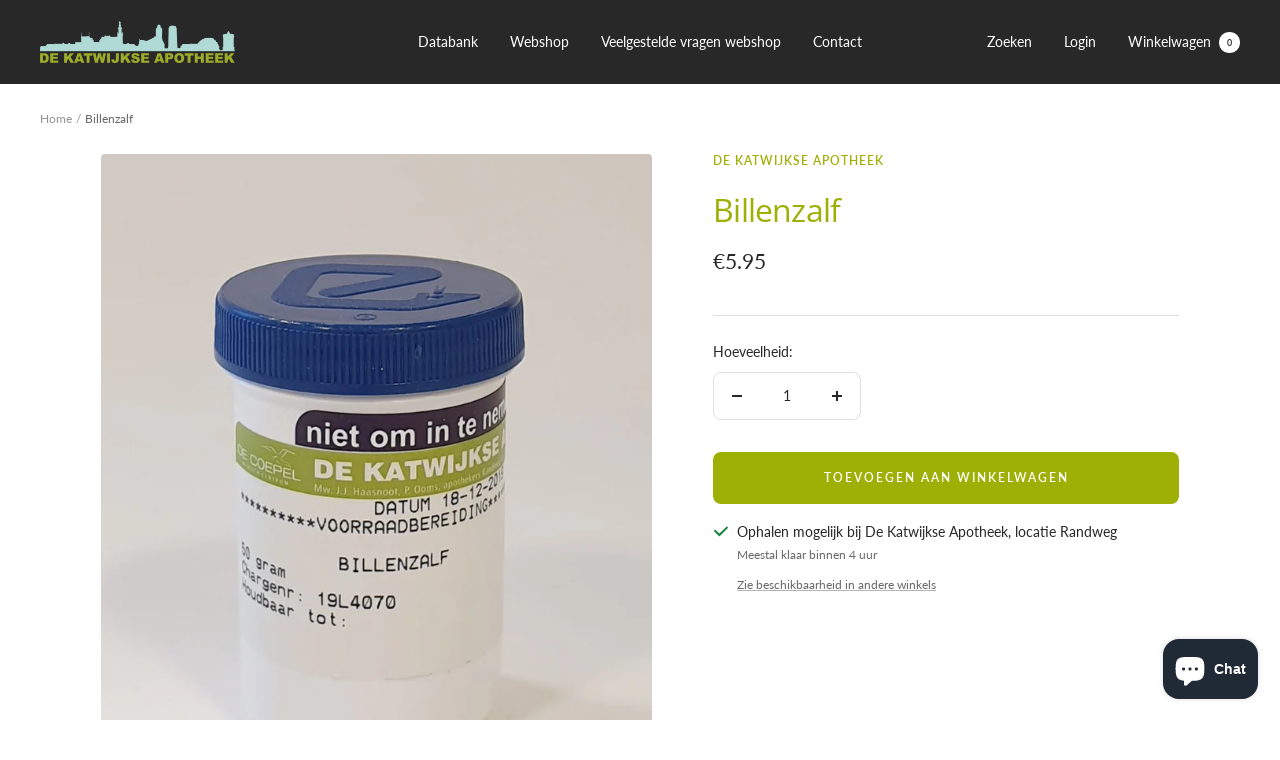

--- FILE ---
content_type: text/html; charset=utf-8
request_url: https://www.katwijkseapotheek.nl/products/billenzalf
body_size: 25358
content:
<!doctype html><html class="no-js" lang="nl" dir="ltr">
  <head>
    <meta charset="utf-8">
    <meta name="viewport" content="width=device-width, initial-scale=1.0, height=device-height, minimum-scale=1.0, maximum-scale=1.0">
    <meta name="theme-color" content="#282828">

    <title>Billenzalf</title><meta name="description" content="Billenzalf   ﻿Inhoud pot - 50 gram"><link rel="canonical" href="https://www.katwijkseapotheek.nl/products/billenzalf"><link rel="preconnect" href="https://cdn.shopify.com">
    <link rel="dns-prefetch" href="https://productreviews.shopifycdn.com">
    <link rel="dns-prefetch" href="https://www.google-analytics.com"><link rel="preconnect" href="https://fonts.shopifycdn.com" crossorigin><link rel="preload" as="style" href="//www.katwijkseapotheek.nl/cdn/shop/t/12/assets/theme.css?v=88009966438304226991666874345">
    <link rel="preload" as="script" href="//www.katwijkseapotheek.nl/cdn/shop/t/12/assets/vendor.js?v=31715688253868339281666874345">
    <link rel="preload" as="script" href="//www.katwijkseapotheek.nl/cdn/shop/t/12/assets/theme.js?v=33159124371902511521666874345"><link rel="preload" as="fetch" href="/products/billenzalf.js" crossorigin>
      <link rel="preload" as="image" imagesizes="(max-width: 999px) calc(100vw - 48px), 640px" imagesrcset="//www.katwijkseapotheek.nl/cdn/shop/products/1579013911130_400x.jpg?v=1612424956 400w, //www.katwijkseapotheek.nl/cdn/shop/products/1579013911130_500x.jpg?v=1612424956 500w, //www.katwijkseapotheek.nl/cdn/shop/products/1579013911130_600x.jpg?v=1612424956 600w, //www.katwijkseapotheek.nl/cdn/shop/products/1579013911130_700x.jpg?v=1612424956 700w, //www.katwijkseapotheek.nl/cdn/shop/products/1579013911130_800x.jpg?v=1612424956 800w, //www.katwijkseapotheek.nl/cdn/shop/products/1579013911130_900x.jpg?v=1612424956 900w, //www.katwijkseapotheek.nl/cdn/shop/products/1579013911130_1000x.jpg?v=1612424956 1000w, //www.katwijkseapotheek.nl/cdn/shop/products/1579013911130_1100x.jpg?v=1612424956 1100w, //www.katwijkseapotheek.nl/cdn/shop/products/1579013911130_1200x.jpg?v=1612424956 1200w, //www.katwijkseapotheek.nl/cdn/shop/products/1579013911130_1300x.jpg?v=1612424956 1300w, //www.katwijkseapotheek.nl/cdn/shop/products/1579013911130_1400x.jpg?v=1612424956 1400w, //www.katwijkseapotheek.nl/cdn/shop/products/1579013911130_1500x.jpg?v=1612424956 1500w, //www.katwijkseapotheek.nl/cdn/shop/products/1579013911130_1542x.jpg?v=1612424956 1542w
"><meta property="og:type" content="product">
  <meta property="og:title" content="Billenzalf">
  <meta property="product:price:amount" content="5.95">
  <meta property="product:price:currency" content="EUR"><meta property="og:image" content="http://www.katwijkseapotheek.nl/cdn/shop/products/1579013911130.jpg?v=1612424956">
  <meta property="og:image:secure_url" content="https://www.katwijkseapotheek.nl/cdn/shop/products/1579013911130.jpg?v=1612424956">
  <meta property="og:image:width" content="1542">
  <meta property="og:image:height" content="1874"><meta property="og:description" content="Billenzalf   ﻿Inhoud pot - 50 gram"><meta property="og:url" content="https://www.katwijkseapotheek.nl/products/billenzalf">
<meta property="og:site_name" content="De Katwijkse Apotheek"><meta name="twitter:card" content="summary"><meta name="twitter:title" content="Billenzalf">
  <meta name="twitter:description" content="Billenzalf
 
﻿Inhoud

pot - 50 gram"><meta name="twitter:image" content="https://www.katwijkseapotheek.nl/cdn/shop/products/1579013911130_1200x1200_crop_center.jpg?v=1612424956">
  <meta name="twitter:image:alt" content="">
    
  <script type="application/ld+json">
  {
    "@context": "https://schema.org",
    "@type": "Product",
    "productID": 3927462248547,
    "offers": [{
          "@type": "Offer",
          "name": "Default Title",
          "availability":"https://schema.org/InStock",
          "price": 5.95,
          "priceCurrency": "EUR",
          "priceValidUntil": "2026-01-31",
          "url": "/products/billenzalf?variant=29399398514787"
        }
],"brand": {
      "@type": "Brand",
      "name": "De Katwijkse Apotheek"
    },
    "name": "Billenzalf",
    "description": "Billenzalf\n \n﻿Inhoud\n\npot - 50 gram",
    "category": "Huid",
    "url": "/products/billenzalf",
    "sku": "",
    "image": {
      "@type": "ImageObject",
      "url": "https://www.katwijkseapotheek.nl/cdn/shop/products/1579013911130.jpg?v=1612424956&width=1024",
      "image": "https://www.katwijkseapotheek.nl/cdn/shop/products/1579013911130.jpg?v=1612424956&width=1024",
      "name": "",
      "width": "1024",
      "height": "1024"
    }
  }
  </script>



  <script type="application/ld+json">
  {
    "@context": "https://schema.org",
    "@type": "BreadcrumbList",
  "itemListElement": [{
      "@type": "ListItem",
      "position": 1,
      "name": "Home",
      "item": "https://www.katwijkseapotheek.nl"
    },{
          "@type": "ListItem",
          "position": 2,
          "name": "Billenzalf",
          "item": "https://www.katwijkseapotheek.nl/products/billenzalf"
        }]
  }
  </script>


    <link rel="preload" href="//www.katwijkseapotheek.nl/cdn/fonts/open_sans/opensans_n4.c32e4d4eca5273f6d4ee95ddf54b5bbb75fc9b61.woff2" as="font" type="font/woff2" crossorigin><link rel="preload" href="//www.katwijkseapotheek.nl/cdn/fonts/lato/lato_n4.c3b93d431f0091c8be23185e15c9d1fee1e971c5.woff2" as="font" type="font/woff2" crossorigin><style>
  /* Typography (heading) */
  @font-face {
  font-family: "Open Sans";
  font-weight: 400;
  font-style: normal;
  font-display: swap;
  src: url("//www.katwijkseapotheek.nl/cdn/fonts/open_sans/opensans_n4.c32e4d4eca5273f6d4ee95ddf54b5bbb75fc9b61.woff2") format("woff2"),
       url("//www.katwijkseapotheek.nl/cdn/fonts/open_sans/opensans_n4.5f3406f8d94162b37bfa232b486ac93ee892406d.woff") format("woff");
}

@font-face {
  font-family: "Open Sans";
  font-weight: 400;
  font-style: italic;
  font-display: swap;
  src: url("//www.katwijkseapotheek.nl/cdn/fonts/open_sans/opensans_i4.6f1d45f7a46916cc95c694aab32ecbf7509cbf33.woff2") format("woff2"),
       url("//www.katwijkseapotheek.nl/cdn/fonts/open_sans/opensans_i4.4efaa52d5a57aa9a57c1556cc2b7465d18839daa.woff") format("woff");
}

/* Typography (body) */
  @font-face {
  font-family: Lato;
  font-weight: 400;
  font-style: normal;
  font-display: swap;
  src: url("//www.katwijkseapotheek.nl/cdn/fonts/lato/lato_n4.c3b93d431f0091c8be23185e15c9d1fee1e971c5.woff2") format("woff2"),
       url("//www.katwijkseapotheek.nl/cdn/fonts/lato/lato_n4.d5c00c781efb195594fd2fd4ad04f7882949e327.woff") format("woff");
}

@font-face {
  font-family: Lato;
  font-weight: 400;
  font-style: italic;
  font-display: swap;
  src: url("//www.katwijkseapotheek.nl/cdn/fonts/lato/lato_i4.09c847adc47c2fefc3368f2e241a3712168bc4b6.woff2") format("woff2"),
       url("//www.katwijkseapotheek.nl/cdn/fonts/lato/lato_i4.3c7d9eb6c1b0a2bf62d892c3ee4582b016d0f30c.woff") format("woff");
}

@font-face {
  font-family: Lato;
  font-weight: 600;
  font-style: normal;
  font-display: swap;
  src: url("//www.katwijkseapotheek.nl/cdn/fonts/lato/lato_n6.38d0e3b23b74a60f769c51d1df73fac96c580d59.woff2") format("woff2"),
       url("//www.katwijkseapotheek.nl/cdn/fonts/lato/lato_n6.3365366161bdcc36a3f97cfbb23954d8c4bf4079.woff") format("woff");
}

@font-face {
  font-family: Lato;
  font-weight: 600;
  font-style: italic;
  font-display: swap;
  src: url("//www.katwijkseapotheek.nl/cdn/fonts/lato/lato_i6.ab357ee5069e0603c2899b31e2b8ae84c4a42a48.woff2") format("woff2"),
       url("//www.katwijkseapotheek.nl/cdn/fonts/lato/lato_i6.3164fed79d7d987c1390528781c7c2f59ac7a746.woff") format("woff");
}

:root {--heading-color: 158, 176, 6;
    --text-color: 40, 40, 40;
    --background: 255, 255, 255;
    --secondary-background: 245, 245, 245;
    --border-color: 223, 223, 223;
    --border-color-darker: 169, 169, 169;
    --success-color: 46, 158, 123;
    --success-background: 213, 236, 229;
    --error-color: 222, 42, 42;
    --error-background: 253, 240, 240;
    --primary-button-background: 158, 176, 6;
    --primary-button-text-color: 255, 255, 255;
    --secondary-button-background: 158, 176, 6;
    --secondary-button-text-color: 40, 40, 40;
    --product-star-rating: 158, 176, 6;
    --product-on-sale-accent: 158, 176, 6;
    --product-sold-out-accent: 111, 113, 155;
    --product-custom-label-background: 158, 176, 6;
    --product-custom-label-text-color: 0, 0, 0;
    --product-custom-label-2-background: 158, 176, 6;
    --product-custom-label-2-text-color: 0, 0, 0;
    --product-low-stock-text-color: 222, 42, 42;
    --product-in-stock-text-color: 46, 158, 123;
    --loading-bar-background: 40, 40, 40;

    /* We duplicate some "base" colors as root colors, which is useful to use on drawer elements or popover without. Those should not be overridden to avoid issues */
    --root-heading-color: 158, 176, 6;
    --root-text-color: 40, 40, 40;
    --root-background: 255, 255, 255;
    --root-border-color: 223, 223, 223;
    --root-primary-button-background: 158, 176, 6;
    --root-primary-button-text-color: 255, 255, 255;

    --base-font-size: 14px;
    --heading-font-family: "Open Sans", sans-serif;
    --heading-font-weight: 400;
    --heading-font-style: normal;
    --heading-text-transform: normal;
    --text-font-family: Lato, sans-serif;
    --text-font-weight: 400;
    --text-font-style: normal;
    --text-font-bold-weight: 600;

    /* Typography (font size) */
    --heading-xxsmall-font-size: 10px;
    --heading-xsmall-font-size: 10px;
    --heading-small-font-size: 11px;
    --heading-large-font-size: 32px;
    --heading-h1-font-size: 32px;
    --heading-h2-font-size: 28px;
    --heading-h3-font-size: 26px;
    --heading-h4-font-size: 22px;
    --heading-h5-font-size: 18px;
    --heading-h6-font-size: 16px;

    /* Control the look and feel of the theme by changing radius of various elements */
    --button-border-radius: 8px;
    --block-border-radius: 8px;
    --block-border-radius-reduced: 4px;
    --color-swatch-border-radius: 0px;

    /* Button size */
    --button-height: 48px;
    --button-small-height: 40px;

    /* Form related */
    --form-input-field-height: 48px;
    --form-input-gap: 16px;
    --form-submit-margin: 24px;

    /* Product listing related variables */
    --product-list-block-spacing: 32px;

    /* Video related */
    --play-button-background: 255, 255, 255;
    --play-button-arrow: 40, 40, 40;

    /* RTL support */
    --transform-logical-flip: 1;
    --transform-origin-start: left;
    --transform-origin-end: right;

    /* Other */
    --zoom-cursor-svg-url: url(//www.katwijkseapotheek.nl/cdn/shop/t/12/assets/zoom-cursor.svg?v=170612692042106224761666874367);
    --arrow-right-svg-url: url(//www.katwijkseapotheek.nl/cdn/shop/t/12/assets/arrow-right.svg?v=40046868119262634591666874366);
    --arrow-left-svg-url: url(//www.katwijkseapotheek.nl/cdn/shop/t/12/assets/arrow-left.svg?v=158856395986752206651666874366);

    /* Some useful variables that we can reuse in our CSS. Some explanation are needed for some of them:
       - container-max-width-minus-gutters: represents the container max width without the edge gutters
       - container-outer-width: considering the screen width, represent all the space outside the container
       - container-outer-margin: same as container-outer-width but get set to 0 inside a container
       - container-inner-width: the effective space inside the container (minus gutters)
       - grid-column-width: represents the width of a single column of the grid
       - vertical-breather: this is a variable that defines the global "spacing" between sections, and inside the section
                            to create some "breath" and minimum spacing
     */
    --container-max-width: 1600px;
    --container-gutter: 24px;
    --container-max-width-minus-gutters: calc(var(--container-max-width) - (var(--container-gutter)) * 2);
    --container-outer-width: max(calc((100vw - var(--container-max-width-minus-gutters)) / 2), var(--container-gutter));
    --container-outer-margin: var(--container-outer-width);
    --container-inner-width: calc(100vw - var(--container-outer-width) * 2);

    --grid-column-count: 10;
    --grid-gap: 24px;
    --grid-column-width: calc((100vw - var(--container-outer-width) * 2 - var(--grid-gap) * (var(--grid-column-count) - 1)) / var(--grid-column-count));

    --vertical-breather: 28px;
    --vertical-breather-tight: 28px;

    /* Shopify related variables */
    --payment-terms-background-color: #ffffff;
  }

  @media screen and (min-width: 741px) {
    :root {
      --container-gutter: 40px;
      --grid-column-count: 20;
      --vertical-breather: 40px;
      --vertical-breather-tight: 40px;

      /* Typography (font size) */
      --heading-xsmall-font-size: 11px;
      --heading-small-font-size: 12px;
      --heading-large-font-size: 48px;
      --heading-h1-font-size: 48px;
      --heading-h2-font-size: 36px;
      --heading-h3-font-size: 30px;
      --heading-h4-font-size: 22px;
      --heading-h5-font-size: 18px;
      --heading-h6-font-size: 16px;

      /* Form related */
      --form-input-field-height: 52px;
      --form-submit-margin: 32px;

      /* Button size */
      --button-height: 52px;
      --button-small-height: 44px;
    }
  }

  @media screen and (min-width: 1200px) {
    :root {
      --vertical-breather: 48px;
      --vertical-breather-tight: 48px;
      --product-list-block-spacing: 48px;

      /* Typography */
      --heading-large-font-size: 58px;
      --heading-h1-font-size: 50px;
      --heading-h2-font-size: 44px;
      --heading-h3-font-size: 32px;
      --heading-h4-font-size: 26px;
      --heading-h5-font-size: 22px;
      --heading-h6-font-size: 16px;
    }
  }

  @media screen and (min-width: 1600px) {
    :root {
      --vertical-breather: 48px;
      --vertical-breather-tight: 48px;
    }
  }
</style>
    <script>
  // This allows to expose several variables to the global scope, to be used in scripts
  window.themeVariables = {
    settings: {
      direction: "ltr",
      pageType: "product",
      cartCount: 0,
      moneyFormat: "\u0026euro;{{amount}}",
      moneyWithCurrencyFormat: "\u0026euro;{{amount}} EUR",
      showVendor: false,
      discountMode: "saving",
      currencyCodeEnabled: false,
      searchMode: "product,article,page,collection",
      searchUnavailableProducts: "last",
      cartType: "message",
      cartCurrency: "EUR",
      mobileZoomFactor: 2.5
    },

    routes: {
      host: "www.katwijkseapotheek.nl",
      rootUrl: "\/",
      rootUrlWithoutSlash: '',
      cartUrl: "\/cart",
      cartAddUrl: "\/cart\/add",
      cartChangeUrl: "\/cart\/change",
      searchUrl: "\/search",
      predictiveSearchUrl: "\/search\/suggest",
      productRecommendationsUrl: "\/recommendations\/products"
    },

    strings: {
      accessibilityDelete: "Verwijderen",
      accessibilityClose: "Sluiten",
      collectionSoldOut: "Uitverkocht",
      collectionDiscount: "Korting @savings@",
      productSalePrice: "Aanbiedingsprijs",
      productRegularPrice: "Reguliere prijs",
      productFormUnavailable: "Niet beschikbaar",
      productFormSoldOut: "UItverkocht",
      productFormPreOrder: "Pre-order",
      productFormAddToCart: "Toevoegen aan winkelwagen",
      searchNoResults: "We hebben geen resultaten kunnen vinden",
      searchNewSearch: "Nieuwe zoekopdracht",
      searchProducts: "Producten",
      searchArticles: "Artikelen",
      searchPages: "Pagina\u0026#39;s ",
      searchCollections: "Collecties",
      cartViewCart: "Toon winkelwagen",
      cartItemAdded: "Product toegevoegd aan uw winkelwagen!",
      cartItemAddedShort: "Product toegevoegd aan winkelwagen!",
      cartAddOrderNote: "Notitie toevoegen",
      cartEditOrderNote: "Notitie wijzigen",
      shippingEstimatorNoResults: "Sorry, wij verzenden helaas niet naar uw adres",
      shippingEstimatorOneResult: "Er is één verzendmethode voor uw adres",
      shippingEstimatorMultipleResults: "Er zijn meerdere verzendmethoden voor uw adres",
      shippingEstimatorError: "Een of meerdere fouten zijn ontstaan bij het ophalen van verzendmethoden voor uw adres"
    },

    libs: {
      flickity: "\/\/www.katwijkseapotheek.nl\/cdn\/shop\/t\/12\/assets\/flickity.js?v=176646718982628074891666874345",
      photoswipe: "\/\/www.katwijkseapotheek.nl\/cdn\/shop\/t\/12\/assets\/photoswipe.js?v=132268647426145925301666874345",
      qrCode: "\/\/www.katwijkseapotheek.nl\/cdn\/shopifycloud\/storefront\/assets\/themes_support\/vendor\/qrcode-3f2b403b.js"
    },

    breakpoints: {
      phone: 'screen and (max-width: 740px)',
      tablet: 'screen and (min-width: 741px) and (max-width: 999px)',
      tabletAndUp: 'screen and (min-width: 741px)',
      pocket: 'screen and (max-width: 999px)',
      lap: 'screen and (min-width: 1000px) and (max-width: 1199px)',
      lapAndUp: 'screen and (min-width: 1000px)',
      desktop: 'screen and (min-width: 1200px)',
      wide: 'screen and (min-width: 1400px)'
    }
  };

  window.addEventListener('pageshow', async () => {
    const cartContent = await (await fetch(`${window.themeVariables.routes.cartUrl}.js`, {cache: 'reload'})).json();
    document.documentElement.dispatchEvent(new CustomEvent('cart:refresh', {detail: {cart: cartContent}}));
  });

  if ('noModule' in HTMLScriptElement.prototype) {
    // Old browsers (like IE) that does not support module will be considered as if not executing JS at all
    document.documentElement.className = document.documentElement.className.replace('no-js', 'js');

    requestAnimationFrame(() => {
      const viewportHeight = (window.visualViewport ? window.visualViewport.height : document.documentElement.clientHeight);
      document.documentElement.style.setProperty('--window-height',viewportHeight + 'px');
    });
  }// We save the product ID in local storage to be eventually used for recently viewed section
    try {
      const items = JSON.parse(localStorage.getItem('theme:recently-viewed-products') || '[]');

      // We check if the current product already exists, and if it does not, we add it at the start
      if (!items.includes(3927462248547)) {
        items.unshift(3927462248547);
      }

      localStorage.setItem('theme:recently-viewed-products', JSON.stringify(items.slice(0, 20)));
    } catch (e) {
      // Safari in private mode does not allow setting item, we silently fail
    }</script>

    <link rel="stylesheet" href="//www.katwijkseapotheek.nl/cdn/shop/t/12/assets/theme.css?v=88009966438304226991666874345">

    <script src="//www.katwijkseapotheek.nl/cdn/shop/t/12/assets/vendor.js?v=31715688253868339281666874345" defer></script>
    <script src="//www.katwijkseapotheek.nl/cdn/shop/t/12/assets/theme.js?v=33159124371902511521666874345" defer></script>
    <script src="//www.katwijkseapotheek.nl/cdn/shop/t/12/assets/custom.js?v=167639537848865775061666874345" defer></script>

    <script>window.performance && window.performance.mark && window.performance.mark('shopify.content_for_header.start');</script><meta name="google-site-verification" content="EI1e20htiIt0zfoWvcXKAXaRhAxqUGahXE4NVWHCWG8">
<meta name="facebook-domain-verification" content="qzayh3hkxwntxz9334cw2vpwcajjbx">
<meta id="shopify-digital-wallet" name="shopify-digital-wallet" content="/544302/digital_wallets/dialog">
<link rel="alternate" type="application/json+oembed" href="https://www.katwijkseapotheek.nl/products/billenzalf.oembed">
<script async="async" src="/checkouts/internal/preloads.js?locale=nl-NL"></script>
<script id="shopify-features" type="application/json">{"accessToken":"48abd509346cbc0f55915ce64398b6fd","betas":["rich-media-storefront-analytics"],"domain":"www.katwijkseapotheek.nl","predictiveSearch":true,"shopId":544302,"locale":"nl"}</script>
<script>var Shopify = Shopify || {};
Shopify.shop = "katwijkseapotheek.myshopify.com";
Shopify.locale = "nl";
Shopify.currency = {"active":"EUR","rate":"1.0"};
Shopify.country = "NL";
Shopify.theme = {"name":"Bijgewerkte kopie van Focal","id":137107407167,"schema_name":"Focal","schema_version":"9.0.0","theme_store_id":714,"role":"main"};
Shopify.theme.handle = "null";
Shopify.theme.style = {"id":null,"handle":null};
Shopify.cdnHost = "www.katwijkseapotheek.nl/cdn";
Shopify.routes = Shopify.routes || {};
Shopify.routes.root = "/";</script>
<script type="module">!function(o){(o.Shopify=o.Shopify||{}).modules=!0}(window);</script>
<script>!function(o){function n(){var o=[];function n(){o.push(Array.prototype.slice.apply(arguments))}return n.q=o,n}var t=o.Shopify=o.Shopify||{};t.loadFeatures=n(),t.autoloadFeatures=n()}(window);</script>
<script id="shop-js-analytics" type="application/json">{"pageType":"product"}</script>
<script defer="defer" async type="module" src="//www.katwijkseapotheek.nl/cdn/shopifycloud/shop-js/modules/v2/client.init-shop-cart-sync_temwk-5i.nl.esm.js"></script>
<script defer="defer" async type="module" src="//www.katwijkseapotheek.nl/cdn/shopifycloud/shop-js/modules/v2/chunk.common_CCZ-xm-Q.esm.js"></script>
<script type="module">
  await import("//www.katwijkseapotheek.nl/cdn/shopifycloud/shop-js/modules/v2/client.init-shop-cart-sync_temwk-5i.nl.esm.js");
await import("//www.katwijkseapotheek.nl/cdn/shopifycloud/shop-js/modules/v2/chunk.common_CCZ-xm-Q.esm.js");

  window.Shopify.SignInWithShop?.initShopCartSync?.({"fedCMEnabled":true,"windoidEnabled":true});

</script>
<script id="__st">var __st={"a":544302,"offset":3600,"reqid":"9fbe9a54-b30f-4e2e-b0ff-cf9257331b5d-1769028233","pageurl":"www.katwijkseapotheek.nl\/products\/billenzalf","u":"5acc96e39370","p":"product","rtyp":"product","rid":3927462248547};</script>
<script>window.ShopifyPaypalV4VisibilityTracking = true;</script>
<script id="captcha-bootstrap">!function(){'use strict';const t='contact',e='account',n='new_comment',o=[[t,t],['blogs',n],['comments',n],[t,'customer']],c=[[e,'customer_login'],[e,'guest_login'],[e,'recover_customer_password'],[e,'create_customer']],r=t=>t.map((([t,e])=>`form[action*='/${t}']:not([data-nocaptcha='true']) input[name='form_type'][value='${e}']`)).join(','),a=t=>()=>t?[...document.querySelectorAll(t)].map((t=>t.form)):[];function s(){const t=[...o],e=r(t);return a(e)}const i='password',u='form_key',d=['recaptcha-v3-token','g-recaptcha-response','h-captcha-response',i],f=()=>{try{return window.sessionStorage}catch{return}},m='__shopify_v',_=t=>t.elements[u];function p(t,e,n=!1){try{const o=window.sessionStorage,c=JSON.parse(o.getItem(e)),{data:r}=function(t){const{data:e,action:n}=t;return t[m]||n?{data:e,action:n}:{data:t,action:n}}(c);for(const[e,n]of Object.entries(r))t.elements[e]&&(t.elements[e].value=n);n&&o.removeItem(e)}catch(o){console.error('form repopulation failed',{error:o})}}const l='form_type',E='cptcha';function T(t){t.dataset[E]=!0}const w=window,h=w.document,L='Shopify',v='ce_forms',y='captcha';let A=!1;((t,e)=>{const n=(g='f06e6c50-85a8-45c8-87d0-21a2b65856fe',I='https://cdn.shopify.com/shopifycloud/storefront-forms-hcaptcha/ce_storefront_forms_captcha_hcaptcha.v1.5.2.iife.js',D={infoText:'Beschermd door hCaptcha',privacyText:'Privacy',termsText:'Voorwaarden'},(t,e,n)=>{const o=w[L][v],c=o.bindForm;if(c)return c(t,g,e,D).then(n);var r;o.q.push([[t,g,e,D],n]),r=I,A||(h.body.append(Object.assign(h.createElement('script'),{id:'captcha-provider',async:!0,src:r})),A=!0)});var g,I,D;w[L]=w[L]||{},w[L][v]=w[L][v]||{},w[L][v].q=[],w[L][y]=w[L][y]||{},w[L][y].protect=function(t,e){n(t,void 0,e),T(t)},Object.freeze(w[L][y]),function(t,e,n,w,h,L){const[v,y,A,g]=function(t,e,n){const i=e?o:[],u=t?c:[],d=[...i,...u],f=r(d),m=r(i),_=r(d.filter((([t,e])=>n.includes(e))));return[a(f),a(m),a(_),s()]}(w,h,L),I=t=>{const e=t.target;return e instanceof HTMLFormElement?e:e&&e.form},D=t=>v().includes(t);t.addEventListener('submit',(t=>{const e=I(t);if(!e)return;const n=D(e)&&!e.dataset.hcaptchaBound&&!e.dataset.recaptchaBound,o=_(e),c=g().includes(e)&&(!o||!o.value);(n||c)&&t.preventDefault(),c&&!n&&(function(t){try{if(!f())return;!function(t){const e=f();if(!e)return;const n=_(t);if(!n)return;const o=n.value;o&&e.removeItem(o)}(t);const e=Array.from(Array(32),(()=>Math.random().toString(36)[2])).join('');!function(t,e){_(t)||t.append(Object.assign(document.createElement('input'),{type:'hidden',name:u})),t.elements[u].value=e}(t,e),function(t,e){const n=f();if(!n)return;const o=[...t.querySelectorAll(`input[type='${i}']`)].map((({name:t})=>t)),c=[...d,...o],r={};for(const[a,s]of new FormData(t).entries())c.includes(a)||(r[a]=s);n.setItem(e,JSON.stringify({[m]:1,action:t.action,data:r}))}(t,e)}catch(e){console.error('failed to persist form',e)}}(e),e.submit())}));const S=(t,e)=>{t&&!t.dataset[E]&&(n(t,e.some((e=>e===t))),T(t))};for(const o of['focusin','change'])t.addEventListener(o,(t=>{const e=I(t);D(e)&&S(e,y())}));const B=e.get('form_key'),M=e.get(l),P=B&&M;t.addEventListener('DOMContentLoaded',(()=>{const t=y();if(P)for(const e of t)e.elements[l].value===M&&p(e,B);[...new Set([...A(),...v().filter((t=>'true'===t.dataset.shopifyCaptcha))])].forEach((e=>S(e,t)))}))}(h,new URLSearchParams(w.location.search),n,t,e,['guest_login'])})(!0,!0)}();</script>
<script integrity="sha256-4kQ18oKyAcykRKYeNunJcIwy7WH5gtpwJnB7kiuLZ1E=" data-source-attribution="shopify.loadfeatures" defer="defer" src="//www.katwijkseapotheek.nl/cdn/shopifycloud/storefront/assets/storefront/load_feature-a0a9edcb.js" crossorigin="anonymous"></script>
<script data-source-attribution="shopify.dynamic_checkout.dynamic.init">var Shopify=Shopify||{};Shopify.PaymentButton=Shopify.PaymentButton||{isStorefrontPortableWallets:!0,init:function(){window.Shopify.PaymentButton.init=function(){};var t=document.createElement("script");t.src="https://www.katwijkseapotheek.nl/cdn/shopifycloud/portable-wallets/latest/portable-wallets.nl.js",t.type="module",document.head.appendChild(t)}};
</script>
<script data-source-attribution="shopify.dynamic_checkout.buyer_consent">
  function portableWalletsHideBuyerConsent(e){var t=document.getElementById("shopify-buyer-consent"),n=document.getElementById("shopify-subscription-policy-button");t&&n&&(t.classList.add("hidden"),t.setAttribute("aria-hidden","true"),n.removeEventListener("click",e))}function portableWalletsShowBuyerConsent(e){var t=document.getElementById("shopify-buyer-consent"),n=document.getElementById("shopify-subscription-policy-button");t&&n&&(t.classList.remove("hidden"),t.removeAttribute("aria-hidden"),n.addEventListener("click",e))}window.Shopify?.PaymentButton&&(window.Shopify.PaymentButton.hideBuyerConsent=portableWalletsHideBuyerConsent,window.Shopify.PaymentButton.showBuyerConsent=portableWalletsShowBuyerConsent);
</script>
<script data-source-attribution="shopify.dynamic_checkout.cart.bootstrap">document.addEventListener("DOMContentLoaded",(function(){function t(){return document.querySelector("shopify-accelerated-checkout-cart, shopify-accelerated-checkout")}if(t())Shopify.PaymentButton.init();else{new MutationObserver((function(e,n){t()&&(Shopify.PaymentButton.init(),n.disconnect())})).observe(document.body,{childList:!0,subtree:!0})}}));
</script>

<script>window.performance && window.performance.mark && window.performance.mark('shopify.content_for_header.end');</script>
  <script src="https://cdn.shopify.com/extensions/e8878072-2f6b-4e89-8082-94b04320908d/inbox-1254/assets/inbox-chat-loader.js" type="text/javascript" defer="defer"></script>
<link href="https://monorail-edge.shopifysvc.com" rel="dns-prefetch">
<script>(function(){if ("sendBeacon" in navigator && "performance" in window) {try {var session_token_from_headers = performance.getEntriesByType('navigation')[0].serverTiming.find(x => x.name == '_s').description;} catch {var session_token_from_headers = undefined;}var session_cookie_matches = document.cookie.match(/_shopify_s=([^;]*)/);var session_token_from_cookie = session_cookie_matches && session_cookie_matches.length === 2 ? session_cookie_matches[1] : "";var session_token = session_token_from_headers || session_token_from_cookie || "";function handle_abandonment_event(e) {var entries = performance.getEntries().filter(function(entry) {return /monorail-edge.shopifysvc.com/.test(entry.name);});if (!window.abandonment_tracked && entries.length === 0) {window.abandonment_tracked = true;var currentMs = Date.now();var navigation_start = performance.timing.navigationStart;var payload = {shop_id: 544302,url: window.location.href,navigation_start,duration: currentMs - navigation_start,session_token,page_type: "product"};window.navigator.sendBeacon("https://monorail-edge.shopifysvc.com/v1/produce", JSON.stringify({schema_id: "online_store_buyer_site_abandonment/1.1",payload: payload,metadata: {event_created_at_ms: currentMs,event_sent_at_ms: currentMs}}));}}window.addEventListener('pagehide', handle_abandonment_event);}}());</script>
<script id="web-pixels-manager-setup">(function e(e,d,r,n,o){if(void 0===o&&(o={}),!Boolean(null===(a=null===(i=window.Shopify)||void 0===i?void 0:i.analytics)||void 0===a?void 0:a.replayQueue)){var i,a;window.Shopify=window.Shopify||{};var t=window.Shopify;t.analytics=t.analytics||{};var s=t.analytics;s.replayQueue=[],s.publish=function(e,d,r){return s.replayQueue.push([e,d,r]),!0};try{self.performance.mark("wpm:start")}catch(e){}var l=function(){var e={modern:/Edge?\/(1{2}[4-9]|1[2-9]\d|[2-9]\d{2}|\d{4,})\.\d+(\.\d+|)|Firefox\/(1{2}[4-9]|1[2-9]\d|[2-9]\d{2}|\d{4,})\.\d+(\.\d+|)|Chrom(ium|e)\/(9{2}|\d{3,})\.\d+(\.\d+|)|(Maci|X1{2}).+ Version\/(15\.\d+|(1[6-9]|[2-9]\d|\d{3,})\.\d+)([,.]\d+|)( \(\w+\)|)( Mobile\/\w+|) Safari\/|Chrome.+OPR\/(9{2}|\d{3,})\.\d+\.\d+|(CPU[ +]OS|iPhone[ +]OS|CPU[ +]iPhone|CPU IPhone OS|CPU iPad OS)[ +]+(15[._]\d+|(1[6-9]|[2-9]\d|\d{3,})[._]\d+)([._]\d+|)|Android:?[ /-](13[3-9]|1[4-9]\d|[2-9]\d{2}|\d{4,})(\.\d+|)(\.\d+|)|Android.+Firefox\/(13[5-9]|1[4-9]\d|[2-9]\d{2}|\d{4,})\.\d+(\.\d+|)|Android.+Chrom(ium|e)\/(13[3-9]|1[4-9]\d|[2-9]\d{2}|\d{4,})\.\d+(\.\d+|)|SamsungBrowser\/([2-9]\d|\d{3,})\.\d+/,legacy:/Edge?\/(1[6-9]|[2-9]\d|\d{3,})\.\d+(\.\d+|)|Firefox\/(5[4-9]|[6-9]\d|\d{3,})\.\d+(\.\d+|)|Chrom(ium|e)\/(5[1-9]|[6-9]\d|\d{3,})\.\d+(\.\d+|)([\d.]+$|.*Safari\/(?![\d.]+ Edge\/[\d.]+$))|(Maci|X1{2}).+ Version\/(10\.\d+|(1[1-9]|[2-9]\d|\d{3,})\.\d+)([,.]\d+|)( \(\w+\)|)( Mobile\/\w+|) Safari\/|Chrome.+OPR\/(3[89]|[4-9]\d|\d{3,})\.\d+\.\d+|(CPU[ +]OS|iPhone[ +]OS|CPU[ +]iPhone|CPU IPhone OS|CPU iPad OS)[ +]+(10[._]\d+|(1[1-9]|[2-9]\d|\d{3,})[._]\d+)([._]\d+|)|Android:?[ /-](13[3-9]|1[4-9]\d|[2-9]\d{2}|\d{4,})(\.\d+|)(\.\d+|)|Mobile Safari.+OPR\/([89]\d|\d{3,})\.\d+\.\d+|Android.+Firefox\/(13[5-9]|1[4-9]\d|[2-9]\d{2}|\d{4,})\.\d+(\.\d+|)|Android.+Chrom(ium|e)\/(13[3-9]|1[4-9]\d|[2-9]\d{2}|\d{4,})\.\d+(\.\d+|)|Android.+(UC? ?Browser|UCWEB|U3)[ /]?(15\.([5-9]|\d{2,})|(1[6-9]|[2-9]\d|\d{3,})\.\d+)\.\d+|SamsungBrowser\/(5\.\d+|([6-9]|\d{2,})\.\d+)|Android.+MQ{2}Browser\/(14(\.(9|\d{2,})|)|(1[5-9]|[2-9]\d|\d{3,})(\.\d+|))(\.\d+|)|K[Aa][Ii]OS\/(3\.\d+|([4-9]|\d{2,})\.\d+)(\.\d+|)/},d=e.modern,r=e.legacy,n=navigator.userAgent;return n.match(d)?"modern":n.match(r)?"legacy":"unknown"}(),u="modern"===l?"modern":"legacy",c=(null!=n?n:{modern:"",legacy:""})[u],f=function(e){return[e.baseUrl,"/wpm","/b",e.hashVersion,"modern"===e.buildTarget?"m":"l",".js"].join("")}({baseUrl:d,hashVersion:r,buildTarget:u}),m=function(e){var d=e.version,r=e.bundleTarget,n=e.surface,o=e.pageUrl,i=e.monorailEndpoint;return{emit:function(e){var a=e.status,t=e.errorMsg,s=(new Date).getTime(),l=JSON.stringify({metadata:{event_sent_at_ms:s},events:[{schema_id:"web_pixels_manager_load/3.1",payload:{version:d,bundle_target:r,page_url:o,status:a,surface:n,error_msg:t},metadata:{event_created_at_ms:s}}]});if(!i)return console&&console.warn&&console.warn("[Web Pixels Manager] No Monorail endpoint provided, skipping logging."),!1;try{return self.navigator.sendBeacon.bind(self.navigator)(i,l)}catch(e){}var u=new XMLHttpRequest;try{return u.open("POST",i,!0),u.setRequestHeader("Content-Type","text/plain"),u.send(l),!0}catch(e){return console&&console.warn&&console.warn("[Web Pixels Manager] Got an unhandled error while logging to Monorail."),!1}}}}({version:r,bundleTarget:l,surface:e.surface,pageUrl:self.location.href,monorailEndpoint:e.monorailEndpoint});try{o.browserTarget=l,function(e){var d=e.src,r=e.async,n=void 0===r||r,o=e.onload,i=e.onerror,a=e.sri,t=e.scriptDataAttributes,s=void 0===t?{}:t,l=document.createElement("script"),u=document.querySelector("head"),c=document.querySelector("body");if(l.async=n,l.src=d,a&&(l.integrity=a,l.crossOrigin="anonymous"),s)for(var f in s)if(Object.prototype.hasOwnProperty.call(s,f))try{l.dataset[f]=s[f]}catch(e){}if(o&&l.addEventListener("load",o),i&&l.addEventListener("error",i),u)u.appendChild(l);else{if(!c)throw new Error("Did not find a head or body element to append the script");c.appendChild(l)}}({src:f,async:!0,onload:function(){if(!function(){var e,d;return Boolean(null===(d=null===(e=window.Shopify)||void 0===e?void 0:e.analytics)||void 0===d?void 0:d.initialized)}()){var d=window.webPixelsManager.init(e)||void 0;if(d){var r=window.Shopify.analytics;r.replayQueue.forEach((function(e){var r=e[0],n=e[1],o=e[2];d.publishCustomEvent(r,n,o)})),r.replayQueue=[],r.publish=d.publishCustomEvent,r.visitor=d.visitor,r.initialized=!0}}},onerror:function(){return m.emit({status:"failed",errorMsg:"".concat(f," has failed to load")})},sri:function(e){var d=/^sha384-[A-Za-z0-9+/=]+$/;return"string"==typeof e&&d.test(e)}(c)?c:"",scriptDataAttributes:o}),m.emit({status:"loading"})}catch(e){m.emit({status:"failed",errorMsg:(null==e?void 0:e.message)||"Unknown error"})}}})({shopId: 544302,storefrontBaseUrl: "https://www.katwijkseapotheek.nl",extensionsBaseUrl: "https://extensions.shopifycdn.com/cdn/shopifycloud/web-pixels-manager",monorailEndpoint: "https://monorail-edge.shopifysvc.com/unstable/produce_batch",surface: "storefront-renderer",enabledBetaFlags: ["2dca8a86"],webPixelsConfigList: [{"id":"1074397516","configuration":"{\"config\":\"{\\\"pixel_id\\\":\\\"GT-PHGJGWR\\\",\\\"target_country\\\":\\\"NL\\\",\\\"gtag_events\\\":[{\\\"type\\\":\\\"purchase\\\",\\\"action_label\\\":\\\"MC-1EKCTHXCHD\\\"},{\\\"type\\\":\\\"page_view\\\",\\\"action_label\\\":\\\"MC-1EKCTHXCHD\\\"},{\\\"type\\\":\\\"view_item\\\",\\\"action_label\\\":\\\"MC-1EKCTHXCHD\\\"}],\\\"enable_monitoring_mode\\\":false}\"}","eventPayloadVersion":"v1","runtimeContext":"OPEN","scriptVersion":"b2a88bafab3e21179ed38636efcd8a93","type":"APP","apiClientId":1780363,"privacyPurposes":[],"dataSharingAdjustments":{"protectedCustomerApprovalScopes":["read_customer_address","read_customer_email","read_customer_name","read_customer_personal_data","read_customer_phone"]}},{"id":"456524108","configuration":"{\"pixel_id\":\"733411774374708\",\"pixel_type\":\"facebook_pixel\",\"metaapp_system_user_token\":\"-\"}","eventPayloadVersion":"v1","runtimeContext":"OPEN","scriptVersion":"ca16bc87fe92b6042fbaa3acc2fbdaa6","type":"APP","apiClientId":2329312,"privacyPurposes":["ANALYTICS","MARKETING","SALE_OF_DATA"],"dataSharingAdjustments":{"protectedCustomerApprovalScopes":["read_customer_address","read_customer_email","read_customer_name","read_customer_personal_data","read_customer_phone"]}},{"id":"195592524","eventPayloadVersion":"v1","runtimeContext":"LAX","scriptVersion":"1","type":"CUSTOM","privacyPurposes":["ANALYTICS"],"name":"Google Analytics tag (migrated)"},{"id":"shopify-app-pixel","configuration":"{}","eventPayloadVersion":"v1","runtimeContext":"STRICT","scriptVersion":"0450","apiClientId":"shopify-pixel","type":"APP","privacyPurposes":["ANALYTICS","MARKETING"]},{"id":"shopify-custom-pixel","eventPayloadVersion":"v1","runtimeContext":"LAX","scriptVersion":"0450","apiClientId":"shopify-pixel","type":"CUSTOM","privacyPurposes":["ANALYTICS","MARKETING"]}],isMerchantRequest: false,initData: {"shop":{"name":"De Katwijkse Apotheek","paymentSettings":{"currencyCode":"EUR"},"myshopifyDomain":"katwijkseapotheek.myshopify.com","countryCode":"NL","storefrontUrl":"https:\/\/www.katwijkseapotheek.nl"},"customer":null,"cart":null,"checkout":null,"productVariants":[{"price":{"amount":5.95,"currencyCode":"EUR"},"product":{"title":"Billenzalf","vendor":"De Katwijkse Apotheek","id":"3927462248547","untranslatedTitle":"Billenzalf","url":"\/products\/billenzalf","type":"Huid"},"id":"29399398514787","image":{"src":"\/\/www.katwijkseapotheek.nl\/cdn\/shop\/products\/1579013911130.jpg?v=1612424956"},"sku":"","title":"Default Title","untranslatedTitle":"Default Title"}],"purchasingCompany":null},},"https://www.katwijkseapotheek.nl/cdn","fcfee988w5aeb613cpc8e4bc33m6693e112",{"modern":"","legacy":""},{"shopId":"544302","storefrontBaseUrl":"https:\/\/www.katwijkseapotheek.nl","extensionBaseUrl":"https:\/\/extensions.shopifycdn.com\/cdn\/shopifycloud\/web-pixels-manager","surface":"storefront-renderer","enabledBetaFlags":"[\"2dca8a86\"]","isMerchantRequest":"false","hashVersion":"fcfee988w5aeb613cpc8e4bc33m6693e112","publish":"custom","events":"[[\"page_viewed\",{}],[\"product_viewed\",{\"productVariant\":{\"price\":{\"amount\":5.95,\"currencyCode\":\"EUR\"},\"product\":{\"title\":\"Billenzalf\",\"vendor\":\"De Katwijkse Apotheek\",\"id\":\"3927462248547\",\"untranslatedTitle\":\"Billenzalf\",\"url\":\"\/products\/billenzalf\",\"type\":\"Huid\"},\"id\":\"29399398514787\",\"image\":{\"src\":\"\/\/www.katwijkseapotheek.nl\/cdn\/shop\/products\/1579013911130.jpg?v=1612424956\"},\"sku\":\"\",\"title\":\"Default Title\",\"untranslatedTitle\":\"Default Title\"}}]]"});</script><script>
  window.ShopifyAnalytics = window.ShopifyAnalytics || {};
  window.ShopifyAnalytics.meta = window.ShopifyAnalytics.meta || {};
  window.ShopifyAnalytics.meta.currency = 'EUR';
  var meta = {"product":{"id":3927462248547,"gid":"gid:\/\/shopify\/Product\/3927462248547","vendor":"De Katwijkse Apotheek","type":"Huid","handle":"billenzalf","variants":[{"id":29399398514787,"price":595,"name":"Billenzalf","public_title":null,"sku":""}],"remote":false},"page":{"pageType":"product","resourceType":"product","resourceId":3927462248547,"requestId":"9fbe9a54-b30f-4e2e-b0ff-cf9257331b5d-1769028233"}};
  for (var attr in meta) {
    window.ShopifyAnalytics.meta[attr] = meta[attr];
  }
</script>
<script class="analytics">
  (function () {
    var customDocumentWrite = function(content) {
      var jquery = null;

      if (window.jQuery) {
        jquery = window.jQuery;
      } else if (window.Checkout && window.Checkout.$) {
        jquery = window.Checkout.$;
      }

      if (jquery) {
        jquery('body').append(content);
      }
    };

    var hasLoggedConversion = function(token) {
      if (token) {
        return document.cookie.indexOf('loggedConversion=' + token) !== -1;
      }
      return false;
    }

    var setCookieIfConversion = function(token) {
      if (token) {
        var twoMonthsFromNow = new Date(Date.now());
        twoMonthsFromNow.setMonth(twoMonthsFromNow.getMonth() + 2);

        document.cookie = 'loggedConversion=' + token + '; expires=' + twoMonthsFromNow;
      }
    }

    var trekkie = window.ShopifyAnalytics.lib = window.trekkie = window.trekkie || [];
    if (trekkie.integrations) {
      return;
    }
    trekkie.methods = [
      'identify',
      'page',
      'ready',
      'track',
      'trackForm',
      'trackLink'
    ];
    trekkie.factory = function(method) {
      return function() {
        var args = Array.prototype.slice.call(arguments);
        args.unshift(method);
        trekkie.push(args);
        return trekkie;
      };
    };
    for (var i = 0; i < trekkie.methods.length; i++) {
      var key = trekkie.methods[i];
      trekkie[key] = trekkie.factory(key);
    }
    trekkie.load = function(config) {
      trekkie.config = config || {};
      trekkie.config.initialDocumentCookie = document.cookie;
      var first = document.getElementsByTagName('script')[0];
      var script = document.createElement('script');
      script.type = 'text/javascript';
      script.onerror = function(e) {
        var scriptFallback = document.createElement('script');
        scriptFallback.type = 'text/javascript';
        scriptFallback.onerror = function(error) {
                var Monorail = {
      produce: function produce(monorailDomain, schemaId, payload) {
        var currentMs = new Date().getTime();
        var event = {
          schema_id: schemaId,
          payload: payload,
          metadata: {
            event_created_at_ms: currentMs,
            event_sent_at_ms: currentMs
          }
        };
        return Monorail.sendRequest("https://" + monorailDomain + "/v1/produce", JSON.stringify(event));
      },
      sendRequest: function sendRequest(endpointUrl, payload) {
        // Try the sendBeacon API
        if (window && window.navigator && typeof window.navigator.sendBeacon === 'function' && typeof window.Blob === 'function' && !Monorail.isIos12()) {
          var blobData = new window.Blob([payload], {
            type: 'text/plain'
          });

          if (window.navigator.sendBeacon(endpointUrl, blobData)) {
            return true;
          } // sendBeacon was not successful

        } // XHR beacon

        var xhr = new XMLHttpRequest();

        try {
          xhr.open('POST', endpointUrl);
          xhr.setRequestHeader('Content-Type', 'text/plain');
          xhr.send(payload);
        } catch (e) {
          console.log(e);
        }

        return false;
      },
      isIos12: function isIos12() {
        return window.navigator.userAgent.lastIndexOf('iPhone; CPU iPhone OS 12_') !== -1 || window.navigator.userAgent.lastIndexOf('iPad; CPU OS 12_') !== -1;
      }
    };
    Monorail.produce('monorail-edge.shopifysvc.com',
      'trekkie_storefront_load_errors/1.1',
      {shop_id: 544302,
      theme_id: 137107407167,
      app_name: "storefront",
      context_url: window.location.href,
      source_url: "//www.katwijkseapotheek.nl/cdn/s/trekkie.storefront.cd680fe47e6c39ca5d5df5f0a32d569bc48c0f27.min.js"});

        };
        scriptFallback.async = true;
        scriptFallback.src = '//www.katwijkseapotheek.nl/cdn/s/trekkie.storefront.cd680fe47e6c39ca5d5df5f0a32d569bc48c0f27.min.js';
        first.parentNode.insertBefore(scriptFallback, first);
      };
      script.async = true;
      script.src = '//www.katwijkseapotheek.nl/cdn/s/trekkie.storefront.cd680fe47e6c39ca5d5df5f0a32d569bc48c0f27.min.js';
      first.parentNode.insertBefore(script, first);
    };
    trekkie.load(
      {"Trekkie":{"appName":"storefront","development":false,"defaultAttributes":{"shopId":544302,"isMerchantRequest":null,"themeId":137107407167,"themeCityHash":"9579221085070708501","contentLanguage":"nl","currency":"EUR","eventMetadataId":"cef0add6-a3d5-4a06-9b86-94d51b0b38da"},"isServerSideCookieWritingEnabled":true,"monorailRegion":"shop_domain","enabledBetaFlags":["65f19447"]},"Session Attribution":{},"S2S":{"facebookCapiEnabled":true,"source":"trekkie-storefront-renderer","apiClientId":580111}}
    );

    var loaded = false;
    trekkie.ready(function() {
      if (loaded) return;
      loaded = true;

      window.ShopifyAnalytics.lib = window.trekkie;

      var originalDocumentWrite = document.write;
      document.write = customDocumentWrite;
      try { window.ShopifyAnalytics.merchantGoogleAnalytics.call(this); } catch(error) {};
      document.write = originalDocumentWrite;

      window.ShopifyAnalytics.lib.page(null,{"pageType":"product","resourceType":"product","resourceId":3927462248547,"requestId":"9fbe9a54-b30f-4e2e-b0ff-cf9257331b5d-1769028233","shopifyEmitted":true});

      var match = window.location.pathname.match(/checkouts\/(.+)\/(thank_you|post_purchase)/)
      var token = match? match[1]: undefined;
      if (!hasLoggedConversion(token)) {
        setCookieIfConversion(token);
        window.ShopifyAnalytics.lib.track("Viewed Product",{"currency":"EUR","variantId":29399398514787,"productId":3927462248547,"productGid":"gid:\/\/shopify\/Product\/3927462248547","name":"Billenzalf","price":"5.95","sku":"","brand":"De Katwijkse Apotheek","variant":null,"category":"Huid","nonInteraction":true,"remote":false},undefined,undefined,{"shopifyEmitted":true});
      window.ShopifyAnalytics.lib.track("monorail:\/\/trekkie_storefront_viewed_product\/1.1",{"currency":"EUR","variantId":29399398514787,"productId":3927462248547,"productGid":"gid:\/\/shopify\/Product\/3927462248547","name":"Billenzalf","price":"5.95","sku":"","brand":"De Katwijkse Apotheek","variant":null,"category":"Huid","nonInteraction":true,"remote":false,"referer":"https:\/\/www.katwijkseapotheek.nl\/products\/billenzalf"});
      }
    });


        var eventsListenerScript = document.createElement('script');
        eventsListenerScript.async = true;
        eventsListenerScript.src = "//www.katwijkseapotheek.nl/cdn/shopifycloud/storefront/assets/shop_events_listener-3da45d37.js";
        document.getElementsByTagName('head')[0].appendChild(eventsListenerScript);

})();</script>
  <script>
  if (!window.ga || (window.ga && typeof window.ga !== 'function')) {
    window.ga = function ga() {
      (window.ga.q = window.ga.q || []).push(arguments);
      if (window.Shopify && window.Shopify.analytics && typeof window.Shopify.analytics.publish === 'function') {
        window.Shopify.analytics.publish("ga_stub_called", {}, {sendTo: "google_osp_migration"});
      }
      console.error("Shopify's Google Analytics stub called with:", Array.from(arguments), "\nSee https://help.shopify.com/manual/promoting-marketing/pixels/pixel-migration#google for more information.");
    };
    if (window.Shopify && window.Shopify.analytics && typeof window.Shopify.analytics.publish === 'function') {
      window.Shopify.analytics.publish("ga_stub_initialized", {}, {sendTo: "google_osp_migration"});
    }
  }
</script>
<script
  defer
  src="https://www.katwijkseapotheek.nl/cdn/shopifycloud/perf-kit/shopify-perf-kit-3.0.4.min.js"
  data-application="storefront-renderer"
  data-shop-id="544302"
  data-render-region="gcp-us-east1"
  data-page-type="product"
  data-theme-instance-id="137107407167"
  data-theme-name="Focal"
  data-theme-version="9.0.0"
  data-monorail-region="shop_domain"
  data-resource-timing-sampling-rate="10"
  data-shs="true"
  data-shs-beacon="true"
  data-shs-export-with-fetch="true"
  data-shs-logs-sample-rate="1"
  data-shs-beacon-endpoint="https://www.katwijkseapotheek.nl/api/collect"
></script>
</head><body class="no-focus-outline  features--image-zoom" data-instant-allow-query-string><svg class="visually-hidden">
      <linearGradient id="rating-star-gradient-half">
        <stop offset="50%" stop-color="rgb(var(--product-star-rating))" />
        <stop offset="50%" stop-color="rgb(var(--product-star-rating))" stop-opacity="0.4" />
      </linearGradient>
    </svg>

    <a href="#main" class="visually-hidden skip-to-content">Ga naar content</a>
    <loading-bar class="loading-bar"></loading-bar><div id="shopify-section-announcement-bar" class="shopify-section shopify-section--announcement-bar"><style>
  :root {
    --enable-sticky-announcement-bar: 0;
  }

  #shopify-section-announcement-bar {
    --heading-color: 40, 40, 40;
    --text-color: 40, 40, 40;
    --primary-button-background: 40, 40, 40;
    --primary-button-text-color: 255, 255, 255;
    --section-background: 158, 176, 6;
    z-index: 5; /* Make sure it goes over header */position: relative;top: 0;
  }

  @media screen and (min-width: 741px) {
    :root {
      --enable-sticky-announcement-bar: 0;
    }

    #shopify-section-announcement-bar {position: relative;}
  }
</style></div><div id="shopify-section-popup" class="shopify-section shopify-section--popup"><style>
    [aria-controls="newsletter-popup"] {
      display: none; /* Allows to hide the toggle icon in the header if the section is disabled */
    }
  </style></div><div id="shopify-section-header" class="shopify-section shopify-section--header"><style>
  :root {
    --enable-sticky-header: 1;
    --enable-transparent-header: 0;
    --loading-bar-background: 255, 255, 255; /* Prevent the loading bar to be invisible */
  }

  #shopify-section-header {--header-background: 40, 40, 40;
    --header-text-color: 255, 255, 255;
    --header-border-color: 72, 72, 72;
    --reduce-header-padding: 1;position: -webkit-sticky;
      position: sticky;top: calc(var(--enable-sticky-announcement-bar) * var(--announcement-bar-height, 0px));
    z-index: 4;
  }#shopify-section-header .header__logo-image {
    max-width: 160px;
  }

  @media screen and (min-width: 741px) {
    #shopify-section-header .header__logo-image {
      max-width: 195px;
    }
  }

  @media screen and (min-width: 1200px) {/* For this navigation we have to move the logo and make sure the navigation takes the whole width */
      .header__logo {
        order: -1;
        flex: 1 1 0;
      }

      .header__inline-navigation {
        flex: 1 1 auto;
        justify-content: center;
        max-width: max-content;
        margin-inline: 48px;
      }}</style>

<store-header sticky  class="header  " role="banner"><div class="container">
    <div class="header__wrapper">
      <!-- LEFT PART -->
      <nav class="header__inline-navigation" role="navigation"><desktop-navigation>
  <ul class="header__linklist list--unstyled hidden-pocket hidden-lap" role="list"><li class="header__linklist-item " data-item-title="Databank">
        <a class="header__linklist-link link--animated" href="/blogs/databank" >Databank</a></li><li class="header__linklist-item has-dropdown" data-item-title="Webshop">
        <a class="header__linklist-link link--animated" href="/collections" aria-controls="desktop-menu-2" aria-expanded="false">Webshop</a><ul hidden id="desktop-menu-2" class="nav-dropdown  list--unstyled" role="list"><li class="nav-dropdown__item ">
                <a class="nav-dropdown__link link--faded" href="/collections/basis-creme" >Basiscrèmes</a></li><li class="nav-dropdown__item ">
                <a class="nav-dropdown__link link--faded" href="/collections/mondmaskers" >Beschermingsmiddelen</a></li><li class="nav-dropdown__item ">
                <a class="nav-dropdown__link link--faded" href="/collections/bloeddrukmeter" >Bloeddrukmeter</a></li><li class="nav-dropdown__item ">
                <a class="nav-dropdown__link link--faded" href="/collections/bloedsuikermeters" >Bloedsuikermeter</a></li><li class="nav-dropdown__item ">
                <a class="nav-dropdown__link link--faded" href="/collections/bronpharma-bv-hoestdrank" >BrOnPharma BV (Hoestdrank)</a></li><li class="nav-dropdown__item has-dropdown">
                <a class="nav-dropdown__link link--faded" href="/collections/cerave" aria-controls="desktop-menu-2-6" aria-expanded="false">CeraVe<svg focusable="false" width="7" height="10" class="icon icon--dropdown-arrow-right  icon--direction-aware " viewBox="0 0 7 10">
        <path fill-rule="evenodd" clip-rule="evenodd" d="M3.9394 5L0.469727 1.53033L1.53039 0.469666L6.06072 5L1.53039 9.53032L0.469727 8.46967L3.9394 5Z" fill="currentColor"></path>
      </svg>
</a><ul hidden id="desktop-menu-2-6" class="nav-dropdown list--unstyled" role="list"><li class="nav-dropdown__item">
                        <a class="nav-dropdown__link link--faded" href="/collections/cerave-gezichtsreiniging">CeraVe Reiniging</a>
                      </li><li class="nav-dropdown__item">
                        <a class="nav-dropdown__link link--faded" href="/collections/cerave-gezichtsverzorging">CeraVe Gezichtsverzorging</a>
                      </li><li class="nav-dropdown__item">
                        <a class="nav-dropdown__link link--faded" href="/collections/cerave-lichaamsverzorging">CeraVe Lichaamsverzorging</a>
                      </li><li class="nav-dropdown__item">
                        <a class="nav-dropdown__link link--faded" href="/collections/cerave-anti-ruwe-huid">CeraVe SA anti-ruwe huid</a>
                      </li><li class="nav-dropdown__item">
                        <a class="nav-dropdown__link link--faded" href="/collections/cera">CeraVe Anti-Onzuiverheden</a>
                      </li><li class="nav-dropdown__item">
                        <a class="nav-dropdown__link link--faded" href="/collections/cerave-specifieke-zorg">CeraVe Intensief Herstel</a>
                      </li></ul></li><li class="nav-dropdown__item has-dropdown">
                <a class="nav-dropdown__link link--faded" href="/collections/depend-1" aria-controls="desktop-menu-2-7" aria-expanded="false">Depend<svg focusable="false" width="7" height="10" class="icon icon--dropdown-arrow-right  icon--direction-aware " viewBox="0 0 7 10">
        <path fill-rule="evenodd" clip-rule="evenodd" d="M3.9394 5L0.469727 1.53033L1.53039 0.469666L6.06072 5L1.53039 9.53032L0.469727 8.46967L3.9394 5Z" fill="currentColor"></path>
      </svg>
</a><ul hidden id="desktop-menu-2-7" class="nav-dropdown list--unstyled" role="list"><li class="nav-dropdown__item">
                        <a class="nav-dropdown__link link--faded" href="/collections/depend">Depend Verband</a>
                      </li><li class="nav-dropdown__item">
                        <a class="nav-dropdown__link link--faded" href="/collections/depend-pants">Depend pants</a>
                      </li></ul></li><li class="nav-dropdown__item has-dropdown">
                <a class="nav-dropdown__link link--faded" href="/collections/eucerin" aria-controls="desktop-menu-2-8" aria-expanded="false">Eucerin<svg focusable="false" width="7" height="10" class="icon icon--dropdown-arrow-right  icon--direction-aware " viewBox="0 0 7 10">
        <path fill-rule="evenodd" clip-rule="evenodd" d="M3.9394 5L0.469727 1.53033L1.53039 0.469666L6.06072 5L1.53039 9.53032L0.469727 8.46967L3.9394 5Z" fill="currentColor"></path>
      </svg>
</a><ul hidden id="desktop-menu-2-8" class="nav-dropdown list--unstyled" role="list"><li class="nav-dropdown__item">
                        <a class="nav-dropdown__link link--faded" href="/collections/eucerin-anti-pigment">Eucerin Anti-Pigment</a>
                      </li><li class="nav-dropdown__item">
                        <a class="nav-dropdown__link link--faded" href="/collections/eucerin-atopicontrol">Eucerin AtopiControl</a>
                      </li><li class="nav-dropdown__item">
                        <a class="nav-dropdown__link link--faded" href="/collections/eucerin-aquaphor">Eucerin Aquaphor</a>
                      </li><li class="nav-dropdown__item">
                        <a class="nav-dropdown__link link--faded" href="/collections/eucerin-aquaporin">Eucerin AQUAporin</a>
                      </li><li class="nav-dropdown__item">
                        <a class="nav-dropdown__link link--faded" href="/collections/eucerin-dermatoclean">Eucerin DermatoCLEAN</a>
                      </li><li class="nav-dropdown__item">
                        <a class="nav-dropdown__link link--faded" href="/collections/eucerin-dermo-capillaire">Eucerin Dermo Capillaire</a>
                      </li><li class="nav-dropdown__item">
                        <a class="nav-dropdown__link link--faded" href="/collections/eucerin-dermopure">Eucerin DermoPure</a>
                      </li><li class="nav-dropdown__item">
                        <a class="nav-dropdown__link link--faded" href="/collections/eucerin-hyaluron-filler">Eucerin Hyaluron-Filler</a>
                      </li><li class="nav-dropdown__item">
                        <a class="nav-dropdown__link link--faded" href="/collections/eucerin-hypersensitive">Eucerin Hypersensitive</a>
                      </li><li class="nav-dropdown__item">
                        <a class="nav-dropdown__link link--faded" href="/collections/eucerin-ph5">Eucerin pH5</a>
                      </li><li class="nav-dropdown__item">
                        <a class="nav-dropdown__link link--faded" href="/collections/eucerin-sun-1">Eucerin SUN</a>
                      </li><li class="nav-dropdown__item">
                        <a class="nav-dropdown__link link--faded" href="/collections/eucerin-urearepair-plus">Eucerin UreaRepair PLUS</a>
                      </li></ul></li><li class="nav-dropdown__item ">
                <a class="nav-dropdown__link link--faded" href="/collections/lancetten" >Lancetten</a></li><li class="nav-dropdown__item has-dropdown">
                <a class="nav-dropdown__link link--faded" href="/collections/la-roche-posay" aria-controls="desktop-menu-2-10" aria-expanded="false">La Roche-Posay<svg focusable="false" width="7" height="10" class="icon icon--dropdown-arrow-right  icon--direction-aware " viewBox="0 0 7 10">
        <path fill-rule="evenodd" clip-rule="evenodd" d="M3.9394 5L0.469727 1.53033L1.53039 0.469666L6.06072 5L1.53039 9.53032L0.469727 8.46967L3.9394 5Z" fill="currentColor"></path>
      </svg>
</a><ul hidden id="desktop-menu-2-10" class="nav-dropdown list--unstyled" role="list"><li class="nav-dropdown__item">
                        <a class="nav-dropdown__link link--faded" href="/collections/la-roche-posay-anthelios">La Roche-Posay Anthelios</a>
                      </li><li class="nav-dropdown__item">
                        <a class="nav-dropdown__link link--faded" href="/collections/la-roche-posay-cicaplast">La Roche Posay Cicaplast</a>
                      </li><li class="nav-dropdown__item">
                        <a class="nav-dropdown__link link--faded" href="/collections/la-roche-posay-effaclar">La Roche-Posay Effaclar</a>
                      </li><li class="nav-dropdown__item">
                        <a class="nav-dropdown__link link--faded" href="/collections/la-roche-posay-physiologische-reiniging">La Roche-Posay Fysiologische Reiniging</a>
                      </li><li class="nav-dropdown__item">
                        <a class="nav-dropdown__link link--faded" href="/collections/la-roche-posay-hyalu-b5">La Roche Posay Hyalu B5</a>
                      </li><li class="nav-dropdown__item">
                        <a class="nav-dropdown__link link--faded" href="/collections/la-roche-posay-hydraphase">La Roche-Posay Hydraphase</a>
                      </li><li class="nav-dropdown__item">
                        <a class="nav-dropdown__link link--faded" href="/collections/la-roche-posay-kerium">La Roche Posay Kerium</a>
                      </li><li class="nav-dropdown__item">
                        <a class="nav-dropdown__link link--faded" href="/collections/la-roche-posay-lipikar">La Roche-Posay Lipikar</a>
                      </li><li class="nav-dropdown__item">
                        <a class="nav-dropdown__link link--faded" href="/collections/la-roche-posay-pigmentclar">La Roche-Posay Mela B3</a>
                      </li><li class="nav-dropdown__item">
                        <a class="nav-dropdown__link link--faded" href="/collections/la-roche-posay-nutritic">La Roche-Posay Nutritic</a>
                      </li><li class="nav-dropdown__item">
                        <a class="nav-dropdown__link link--faded" href="/collections/pure-vitamine-c">La Roche-Posay Pure Vitamine C</a>
                      </li><li class="nav-dropdown__item">
                        <a class="nav-dropdown__link link--faded" href="/collections/redermic-retinol">La Roche-Posay Redermic Retinol</a>
                      </li><li class="nav-dropdown__item">
                        <a class="nav-dropdown__link link--faded" href="/collections/la-roche-posay-respectissime">La Roche-Posay Respectissime</a>
                      </li><li class="nav-dropdown__item">
                        <a class="nav-dropdown__link link--faded" href="/collections/la-roche-posay-rosalic">La Roche Posay Rosaliac</a>
                      </li><li class="nav-dropdown__item">
                        <a class="nav-dropdown__link link--faded" href="/collections/la-roche-posay-thermaal-bronwater">La Roche Posay Thermaal Bronwater</a>
                      </li><li class="nav-dropdown__item">
                        <a class="nav-dropdown__link link--faded" href="/collections/la-roche-posay-toleriane-1">La Roche-Posay Toleriane</a>
                      </li><li class="nav-dropdown__item">
                        <a class="nav-dropdown__link link--faded" href="/collections/la-roche-posay-toleriane-make-up">La Roche-Posay Toleriane Make-up</a>
                      </li></ul></li><li class="nav-dropdown__item ">
                <a class="nav-dropdown__link link--faded" href="/collections/oordoppen" >Oordoppen</a></li><li class="nav-dropdown__item ">
                <a class="nav-dropdown__link link--faded" href="/collections/prikpen" >Prikpen</a></li><li class="nav-dropdown__item has-dropdown">
                <a class="nav-dropdown__link link--faded" href="/collections/seni" aria-controls="desktop-menu-2-13" aria-expanded="false">Seni<svg focusable="false" width="7" height="10" class="icon icon--dropdown-arrow-right  icon--direction-aware " viewBox="0 0 7 10">
        <path fill-rule="evenodd" clip-rule="evenodd" d="M3.9394 5L0.469727 1.53033L1.53039 0.469666L6.06072 5L1.53039 9.53032L0.469727 8.46967L3.9394 5Z" fill="currentColor"></path>
      </svg>
</a><ul hidden id="desktop-menu-2-13" class="nav-dropdown list--unstyled" role="list"><li class="nav-dropdown__item">
                        <a class="nav-dropdown__link link--faded" href="/collections/seni-lady">Seni lady</a>
                      </li><li class="nav-dropdown__item">
                        <a class="nav-dropdown__link link--faded" href="/collections/seni-man">Seni man</a>
                      </li><li class="nav-dropdown__item">
                        <a class="nav-dropdown__link link--faded" href="/collections/seni-pants">Seni pants</a>
                      </li></ul></li><li class="nav-dropdown__item ">
                <a class="nav-dropdown__link link--faded" href="/collections/blessurehoek-1" >Sport & Blessure</a></li><li class="nav-dropdown__item ">
                <a class="nav-dropdown__link link--faded" href="/collections/supplementen" >Supplementen</a></li><li class="nav-dropdown__item ">
                <a class="nav-dropdown__link link--faded" href="/collections/medische-hulpmiddelen" >Teststrips</a></li><li class="nav-dropdown__item has-dropdown">
                <a class="nav-dropdown__link link--faded" href="/collections/vichy" aria-controls="desktop-menu-2-17" aria-expanded="false">Vichy<svg focusable="false" width="7" height="10" class="icon icon--dropdown-arrow-right  icon--direction-aware " viewBox="0 0 7 10">
        <path fill-rule="evenodd" clip-rule="evenodd" d="M3.9394 5L0.469727 1.53033L1.53039 0.469666L6.06072 5L1.53039 9.53032L0.469727 8.46967L3.9394 5Z" fill="currentColor"></path>
      </svg>
</a><ul hidden id="desktop-menu-2-17" class="nav-dropdown list--unstyled" role="list"><li class="nav-dropdown__item">
                        <a class="nav-dropdown__link link--faded" href="/collections/vichy-aqualia-thermal">Vichy Aqualia Thermal</a>
                      </li><li class="nav-dropdown__item">
                        <a class="nav-dropdown__link link--faded" href="/collections/vichy-capital-soleil">Vichy Capital (Idéal) Soleil</a>
                      </li><li class="nav-dropdown__item">
                        <a class="nav-dropdown__link link--faded" href="/collections/vichy-deodorant">Vichy Deodorant</a>
                      </li><li class="nav-dropdown__item">
                        <a class="nav-dropdown__link link--faded" href="/collections/vichy-dercos">Vichy Dercos</a>
                      </li><li class="nav-dropdown__item">
                        <a class="nav-dropdown__link link--faded" href="/collections/vichy-dermablend">Vichy Dermablend</a>
                      </li><li class="nav-dropdown__item">
                        <a class="nav-dropdown__link link--faded" href="/collections/vichy-homme">Vichy Homme</a>
                      </li><li class="nav-dropdown__item">
                        <a class="nav-dropdown__link link--faded" href="/collections/vichy-liftactiv">Vichy Liftactiv</a>
                      </li><li class="nav-dropdown__item">
                        <a class="nav-dropdown__link link--faded" href="/collections/vichy-mineraal-masker">Vichy Mineraal masker</a>
                      </li><li class="nav-dropdown__item">
                        <a class="nav-dropdown__link link--faded" href="/collections/mineralblend">Vichy Mineralblend</a>
                      </li><li class="nav-dropdown__item">
                        <a class="nav-dropdown__link link--faded" href="/collections/mineral-89">Vichy Minéral 89</a>
                      </li><li class="nav-dropdown__item">
                        <a class="nav-dropdown__link link--faded" href="/collections/vichy-neovadiol">Vichy Neovadiol</a>
                      </li><li class="nav-dropdown__item">
                        <a class="nav-dropdown__link link--faded" href="/collections/vichy-normaderm">Vichy Normaderm</a>
                      </li><li class="nav-dropdown__item">
                        <a class="nav-dropdown__link link--faded" href="/collections/vichy-nutrilogie">Vichy Nutrilogie</a>
                      </li><li class="nav-dropdown__item">
                        <a class="nav-dropdown__link link--faded" href="/collections/vichy-purete-thermale-1">Vichy Purete Thermale</a>
                      </li><li class="nav-dropdown__item">
                        <a class="nav-dropdown__link link--faded" href="/collections/vichy-thermaal">Vichy Thermaal</a>
                      </li></ul></li><li class="nav-dropdown__item ">
                <a class="nav-dropdown__link link--faded" href="/collections/eigen-bereiding" >Zelfzorgartikelen</a></li></ul></li><li class="header__linklist-item " data-item-title="Veelgestelde vragen webshop">
        <a class="header__linklist-link link--animated" href="https://katwijkseapotheek.myshopify.com/a/faq" >Veelgestelde vragen webshop</a></li><li class="header__linklist-item " data-item-title="Contact">
        <a class="header__linklist-link link--animated" href="/pages/contact" >Contact</a></li></ul>
</desktop-navigation><div class="header__icon-list "><button is="toggle-button" class="header__icon-wrapper tap-area hidden-desk" aria-controls="mobile-menu-drawer" aria-expanded="false">
              <span class="visually-hidden">Navigatie</span><svg focusable="false" width="18" height="14" class="icon icon--header-hamburger   " viewBox="0 0 18 14">
        <path d="M0 1h18M0 13h18H0zm0-6h18H0z" fill="none" stroke="currentColor" stroke-width="2"></path>
      </svg></button><a href="/search" is="toggle-link" class="header__icon-wrapper tap-area  hidden-desk" aria-controls="search-drawer" aria-expanded="false" aria-label="Zoeken"><svg focusable="false" width="18" height="18" class="icon icon--header-search   " viewBox="0 0 18 18">
        <path d="M12.336 12.336c2.634-2.635 2.682-6.859.106-9.435-2.576-2.576-6.8-2.528-9.435.106C.373 5.642.325 9.866 2.901 12.442c2.576 2.576 6.8 2.528 9.435-.106zm0 0L17 17" fill="none" stroke="currentColor" stroke-width="2"></path>
      </svg></a>
        </div></nav>

      <!-- LOGO PART --><span class="header__logo"><a class="header__logo-link" href="/"><span class="visually-hidden">De Katwijkse Apotheek</span>
            <img class="header__logo-image" width="2156" height="460" src="//www.katwijkseapotheek.nl/cdn/shop/files/KA-Skyline-transparant_390x.png?v=1666256141" alt=""></a></span><!-- SECONDARY LINKS PART -->
      <div class="header__secondary-links"><div class="header__icon-list"><button is="toggle-button" class="header__icon-wrapper tap-area hidden-phone hidden-desk" aria-controls="newsletter-popup" aria-expanded="false">
            <span class="visually-hidden">Nieuwsbrief</span><svg focusable="false" width="20" height="16" class="icon icon--header-email   " viewBox="0 0 20 16">
        <path d="M19 4l-9 5-9-5" fill="none" stroke="currentColor" stroke-width="2"></path>
        <path stroke="currentColor" fill="none" stroke-width="2" d="M1 1h18v14H1z"></path>
      </svg></button><a href="/search" is="toggle-link" class="header__icon-wrapper tap-area hidden-pocket hidden-lap hidden-desk" aria-label="Zoeken" aria-controls="search-drawer" aria-expanded="false"><svg focusable="false" width="18" height="18" class="icon icon--header-search   " viewBox="0 0 18 18">
        <path d="M12.336 12.336c2.634-2.635 2.682-6.859.106-9.435-2.576-2.576-6.8-2.528-9.435.106C.373 5.642.325 9.866 2.901 12.442c2.576 2.576 6.8 2.528 9.435-.106zm0 0L17 17" fill="none" stroke="currentColor" stroke-width="2"></path>
      </svg></a><a href="/account/login" class="header__icon-wrapper tap-area hidden-phone hidden-desk" aria-label="Login"><svg focusable="false" width="18" height="17" class="icon icon--header-customer   " viewBox="0 0 18 17">
        <circle cx="9" cy="5" r="4" fill="none" stroke="currentColor" stroke-width="2" stroke-linejoin="round"></circle>
        <path d="M1 17v0a4 4 0 014-4h8a4 4 0 014 4v0" fill="none" stroke="currentColor" stroke-width="2"></path>
      </svg></a><a href="/cart" is="toggle-link" aria-controls="mini-cart" aria-expanded="false" class="header__icon-wrapper tap-area hidden-desk" aria-label="Winkelwagen" data-no-instant><svg focusable="false" width="20" height="18" class="icon icon--header-cart   " viewBox="0 0 20 18">
        <path d="M3 1h14l1 16H2L3 1z" fill="none" stroke="currentColor" stroke-width="2"></path>
        <path d="M7 4v0a3 3 0 003 3v0a3 3 0 003-3v0" fill="none" stroke="currentColor" stroke-width="2"></path>
      </svg><cart-count class="header__cart-count header__cart-count--floating bubble-count">0</cart-count>
          </a>
        </div><ul class="header__linklist list--unstyled hidden-pocket hidden-lap" role="list"><li class="header__linklist-item">
                <a href="/search" is="toggle-link" aria-controls="search-drawer" aria-expanded="false">Zoeken</a>
              </li><li class="header__linklist-item">
                <a href="/account/login">Login
</a>
              </li><li class="header__linklist-item">
              <a href="/cart" is="toggle-link" aria-controls="mini-cart" aria-expanded="false" data-no-instant>Winkelwagen<cart-count class="header__cart-count bubble-count">0</cart-count>
              </a>
            </li>
          </ul></div>
    </div></div>
</store-header><cart-notification global hidden class="cart-notification "></cart-notification><mobile-navigation append-body id="mobile-menu-drawer" class="drawer drawer--from-left">
  <span class="drawer__overlay"></span>

  <div class="drawer__header drawer__header--shadowed">
    <button type="button" class="drawer__close-button drawer__close-button--block tap-area" data-action="close" title="Sluiten"><svg focusable="false" width="14" height="14" class="icon icon--close   " viewBox="0 0 14 14">
        <path d="M13 13L1 1M13 1L1 13" stroke="currentColor" stroke-width="2" fill="none"></path>
      </svg></button>
  </div>

  <div class="drawer__content">
    <ul class="mobile-nav list--unstyled" role="list"><li class="mobile-nav__item" data-level="1"><a href="/blogs/databank" class="mobile-nav__link heading h5">Databank</a></li><li class="mobile-nav__item" data-level="1"><button is="toggle-button" class="mobile-nav__link heading h5" aria-controls="mobile-menu-2" aria-expanded="false">Webshop<span class="animated-plus"></span>
            </button>

            <collapsible-content id="mobile-menu-2" class="collapsible"><ul class="mobile-nav list--unstyled" role="list"><li class="mobile-nav__item" data-level="2"><a href="/collections/basis-creme" class="mobile-nav__link">Basiscrèmes</a></li><li class="mobile-nav__item" data-level="2"><a href="/collections/mondmaskers" class="mobile-nav__link">Beschermingsmiddelen</a></li><li class="mobile-nav__item" data-level="2"><a href="/collections/bloeddrukmeter" class="mobile-nav__link">Bloeddrukmeter</a></li><li class="mobile-nav__item" data-level="2"><a href="/collections/bloedsuikermeters" class="mobile-nav__link">Bloedsuikermeter</a></li><li class="mobile-nav__item" data-level="2"><a href="/collections/bronpharma-bv-hoestdrank" class="mobile-nav__link">BrOnPharma BV (Hoestdrank)</a></li><li class="mobile-nav__item" data-level="2"><button is="toggle-button" class="mobile-nav__link" aria-controls="mobile-menu-2-6" aria-expanded="false">CeraVe<span class="animated-plus"></span>
                        </button>

                        <collapsible-content id="mobile-menu-2-6" class="collapsible">
                          <ul class="mobile-nav list--unstyled" role="list"><li class="mobile-nav__item" data-level="3">
                                <a href="/collections/cerave-gezichtsreiniging" class="mobile-nav__link">CeraVe Reiniging</a>
                              </li><li class="mobile-nav__item" data-level="3">
                                <a href="/collections/cerave-gezichtsverzorging" class="mobile-nav__link">CeraVe Gezichtsverzorging</a>
                              </li><li class="mobile-nav__item" data-level="3">
                                <a href="/collections/cerave-lichaamsverzorging" class="mobile-nav__link">CeraVe Lichaamsverzorging</a>
                              </li><li class="mobile-nav__item" data-level="3">
                                <a href="/collections/cerave-anti-ruwe-huid" class="mobile-nav__link">CeraVe SA anti-ruwe huid</a>
                              </li><li class="mobile-nav__item" data-level="3">
                                <a href="/collections/cera" class="mobile-nav__link">CeraVe Anti-Onzuiverheden</a>
                              </li><li class="mobile-nav__item" data-level="3">
                                <a href="/collections/cerave-specifieke-zorg" class="mobile-nav__link">CeraVe Intensief Herstel</a>
                              </li></ul>
                        </collapsible-content></li><li class="mobile-nav__item" data-level="2"><button is="toggle-button" class="mobile-nav__link" aria-controls="mobile-menu-2-7" aria-expanded="false">Depend<span class="animated-plus"></span>
                        </button>

                        <collapsible-content id="mobile-menu-2-7" class="collapsible">
                          <ul class="mobile-nav list--unstyled" role="list"><li class="mobile-nav__item" data-level="3">
                                <a href="/collections/depend" class="mobile-nav__link">Depend Verband</a>
                              </li><li class="mobile-nav__item" data-level="3">
                                <a href="/collections/depend-pants" class="mobile-nav__link">Depend pants</a>
                              </li></ul>
                        </collapsible-content></li><li class="mobile-nav__item" data-level="2"><button is="toggle-button" class="mobile-nav__link" aria-controls="mobile-menu-2-8" aria-expanded="false">Eucerin<span class="animated-plus"></span>
                        </button>

                        <collapsible-content id="mobile-menu-2-8" class="collapsible">
                          <ul class="mobile-nav list--unstyled" role="list"><li class="mobile-nav__item" data-level="3">
                                <a href="/collections/eucerin-anti-pigment" class="mobile-nav__link">Eucerin Anti-Pigment</a>
                              </li><li class="mobile-nav__item" data-level="3">
                                <a href="/collections/eucerin-atopicontrol" class="mobile-nav__link">Eucerin AtopiControl</a>
                              </li><li class="mobile-nav__item" data-level="3">
                                <a href="/collections/eucerin-aquaphor" class="mobile-nav__link">Eucerin Aquaphor</a>
                              </li><li class="mobile-nav__item" data-level="3">
                                <a href="/collections/eucerin-aquaporin" class="mobile-nav__link">Eucerin AQUAporin</a>
                              </li><li class="mobile-nav__item" data-level="3">
                                <a href="/collections/eucerin-dermatoclean" class="mobile-nav__link">Eucerin DermatoCLEAN</a>
                              </li><li class="mobile-nav__item" data-level="3">
                                <a href="/collections/eucerin-dermo-capillaire" class="mobile-nav__link">Eucerin Dermo Capillaire</a>
                              </li><li class="mobile-nav__item" data-level="3">
                                <a href="/collections/eucerin-dermopure" class="mobile-nav__link">Eucerin DermoPure</a>
                              </li><li class="mobile-nav__item" data-level="3">
                                <a href="/collections/eucerin-hyaluron-filler" class="mobile-nav__link">Eucerin Hyaluron-Filler</a>
                              </li><li class="mobile-nav__item" data-level="3">
                                <a href="/collections/eucerin-hypersensitive" class="mobile-nav__link">Eucerin Hypersensitive</a>
                              </li><li class="mobile-nav__item" data-level="3">
                                <a href="/collections/eucerin-ph5" class="mobile-nav__link">Eucerin pH5</a>
                              </li><li class="mobile-nav__item" data-level="3">
                                <a href="/collections/eucerin-sun-1" class="mobile-nav__link">Eucerin SUN</a>
                              </li><li class="mobile-nav__item" data-level="3">
                                <a href="/collections/eucerin-urearepair-plus" class="mobile-nav__link">Eucerin UreaRepair PLUS</a>
                              </li></ul>
                        </collapsible-content></li><li class="mobile-nav__item" data-level="2"><a href="/collections/lancetten" class="mobile-nav__link">Lancetten</a></li><li class="mobile-nav__item" data-level="2"><button is="toggle-button" class="mobile-nav__link" aria-controls="mobile-menu-2-10" aria-expanded="false">La Roche-Posay<span class="animated-plus"></span>
                        </button>

                        <collapsible-content id="mobile-menu-2-10" class="collapsible">
                          <ul class="mobile-nav list--unstyled" role="list"><li class="mobile-nav__item" data-level="3">
                                <a href="/collections/la-roche-posay-anthelios" class="mobile-nav__link">La Roche-Posay Anthelios</a>
                              </li><li class="mobile-nav__item" data-level="3">
                                <a href="/collections/la-roche-posay-cicaplast" class="mobile-nav__link">La Roche Posay Cicaplast</a>
                              </li><li class="mobile-nav__item" data-level="3">
                                <a href="/collections/la-roche-posay-effaclar" class="mobile-nav__link">La Roche-Posay Effaclar</a>
                              </li><li class="mobile-nav__item" data-level="3">
                                <a href="/collections/la-roche-posay-physiologische-reiniging" class="mobile-nav__link">La Roche-Posay Fysiologische Reiniging</a>
                              </li><li class="mobile-nav__item" data-level="3">
                                <a href="/collections/la-roche-posay-hyalu-b5" class="mobile-nav__link">La Roche Posay Hyalu B5</a>
                              </li><li class="mobile-nav__item" data-level="3">
                                <a href="/collections/la-roche-posay-hydraphase" class="mobile-nav__link">La Roche-Posay Hydraphase</a>
                              </li><li class="mobile-nav__item" data-level="3">
                                <a href="/collections/la-roche-posay-kerium" class="mobile-nav__link">La Roche Posay Kerium</a>
                              </li><li class="mobile-nav__item" data-level="3">
                                <a href="/collections/la-roche-posay-lipikar" class="mobile-nav__link">La Roche-Posay Lipikar</a>
                              </li><li class="mobile-nav__item" data-level="3">
                                <a href="/collections/la-roche-posay-pigmentclar" class="mobile-nav__link">La Roche-Posay Mela B3</a>
                              </li><li class="mobile-nav__item" data-level="3">
                                <a href="/collections/la-roche-posay-nutritic" class="mobile-nav__link">La Roche-Posay Nutritic</a>
                              </li><li class="mobile-nav__item" data-level="3">
                                <a href="/collections/pure-vitamine-c" class="mobile-nav__link">La Roche-Posay Pure Vitamine C</a>
                              </li><li class="mobile-nav__item" data-level="3">
                                <a href="/collections/redermic-retinol" class="mobile-nav__link">La Roche-Posay Redermic Retinol</a>
                              </li><li class="mobile-nav__item" data-level="3">
                                <a href="/collections/la-roche-posay-respectissime" class="mobile-nav__link">La Roche-Posay Respectissime</a>
                              </li><li class="mobile-nav__item" data-level="3">
                                <a href="/collections/la-roche-posay-rosalic" class="mobile-nav__link">La Roche Posay Rosaliac</a>
                              </li><li class="mobile-nav__item" data-level="3">
                                <a href="/collections/la-roche-posay-thermaal-bronwater" class="mobile-nav__link">La Roche Posay Thermaal Bronwater</a>
                              </li><li class="mobile-nav__item" data-level="3">
                                <a href="/collections/la-roche-posay-toleriane-1" class="mobile-nav__link">La Roche-Posay Toleriane</a>
                              </li><li class="mobile-nav__item" data-level="3">
                                <a href="/collections/la-roche-posay-toleriane-make-up" class="mobile-nav__link">La Roche-Posay Toleriane Make-up</a>
                              </li></ul>
                        </collapsible-content></li><li class="mobile-nav__item" data-level="2"><a href="/collections/oordoppen" class="mobile-nav__link">Oordoppen</a></li><li class="mobile-nav__item" data-level="2"><a href="/collections/prikpen" class="mobile-nav__link">Prikpen</a></li><li class="mobile-nav__item" data-level="2"><button is="toggle-button" class="mobile-nav__link" aria-controls="mobile-menu-2-13" aria-expanded="false">Seni<span class="animated-plus"></span>
                        </button>

                        <collapsible-content id="mobile-menu-2-13" class="collapsible">
                          <ul class="mobile-nav list--unstyled" role="list"><li class="mobile-nav__item" data-level="3">
                                <a href="/collections/seni-lady" class="mobile-nav__link">Seni lady</a>
                              </li><li class="mobile-nav__item" data-level="3">
                                <a href="/collections/seni-man" class="mobile-nav__link">Seni man</a>
                              </li><li class="mobile-nav__item" data-level="3">
                                <a href="/collections/seni-pants" class="mobile-nav__link">Seni pants</a>
                              </li></ul>
                        </collapsible-content></li><li class="mobile-nav__item" data-level="2"><a href="/collections/blessurehoek-1" class="mobile-nav__link">Sport & Blessure</a></li><li class="mobile-nav__item" data-level="2"><a href="/collections/supplementen" class="mobile-nav__link">Supplementen</a></li><li class="mobile-nav__item" data-level="2"><a href="/collections/medische-hulpmiddelen" class="mobile-nav__link">Teststrips</a></li><li class="mobile-nav__item" data-level="2"><button is="toggle-button" class="mobile-nav__link" aria-controls="mobile-menu-2-17" aria-expanded="false">Vichy<span class="animated-plus"></span>
                        </button>

                        <collapsible-content id="mobile-menu-2-17" class="collapsible">
                          <ul class="mobile-nav list--unstyled" role="list"><li class="mobile-nav__item" data-level="3">
                                <a href="/collections/vichy-aqualia-thermal" class="mobile-nav__link">Vichy Aqualia Thermal</a>
                              </li><li class="mobile-nav__item" data-level="3">
                                <a href="/collections/vichy-capital-soleil" class="mobile-nav__link">Vichy Capital (Idéal) Soleil</a>
                              </li><li class="mobile-nav__item" data-level="3">
                                <a href="/collections/vichy-deodorant" class="mobile-nav__link">Vichy Deodorant</a>
                              </li><li class="mobile-nav__item" data-level="3">
                                <a href="/collections/vichy-dercos" class="mobile-nav__link">Vichy Dercos</a>
                              </li><li class="mobile-nav__item" data-level="3">
                                <a href="/collections/vichy-dermablend" class="mobile-nav__link">Vichy Dermablend</a>
                              </li><li class="mobile-nav__item" data-level="3">
                                <a href="/collections/vichy-homme" class="mobile-nav__link">Vichy Homme</a>
                              </li><li class="mobile-nav__item" data-level="3">
                                <a href="/collections/vichy-liftactiv" class="mobile-nav__link">Vichy Liftactiv</a>
                              </li><li class="mobile-nav__item" data-level="3">
                                <a href="/collections/vichy-mineraal-masker" class="mobile-nav__link">Vichy Mineraal masker</a>
                              </li><li class="mobile-nav__item" data-level="3">
                                <a href="/collections/mineralblend" class="mobile-nav__link">Vichy Mineralblend</a>
                              </li><li class="mobile-nav__item" data-level="3">
                                <a href="/collections/mineral-89" class="mobile-nav__link">Vichy Minéral 89</a>
                              </li><li class="mobile-nav__item" data-level="3">
                                <a href="/collections/vichy-neovadiol" class="mobile-nav__link">Vichy Neovadiol</a>
                              </li><li class="mobile-nav__item" data-level="3">
                                <a href="/collections/vichy-normaderm" class="mobile-nav__link">Vichy Normaderm</a>
                              </li><li class="mobile-nav__item" data-level="3">
                                <a href="/collections/vichy-nutrilogie" class="mobile-nav__link">Vichy Nutrilogie</a>
                              </li><li class="mobile-nav__item" data-level="3">
                                <a href="/collections/vichy-purete-thermale-1" class="mobile-nav__link">Vichy Purete Thermale</a>
                              </li><li class="mobile-nav__item" data-level="3">
                                <a href="/collections/vichy-thermaal" class="mobile-nav__link">Vichy Thermaal</a>
                              </li></ul>
                        </collapsible-content></li><li class="mobile-nav__item" data-level="2"><a href="/collections/eigen-bereiding" class="mobile-nav__link">Zelfzorgartikelen</a></li></ul></collapsible-content></li><li class="mobile-nav__item" data-level="1"><a href="https://katwijkseapotheek.myshopify.com/a/faq" class="mobile-nav__link heading h5">Veelgestelde vragen webshop</a></li><li class="mobile-nav__item" data-level="1"><a href="/pages/contact" class="mobile-nav__link heading h5">Contact</a></li></ul>
  </div><div class="drawer__footer drawer__footer--tight drawer__footer--bordered">
      <div class="mobile-nav__footer"><a class="icon-text" href="/account/login"><svg focusable="false" width="18" height="17" class="icon icon--header-customer   " viewBox="0 0 18 17">
        <circle cx="9" cy="5" r="4" fill="none" stroke="currentColor" stroke-width="2" stroke-linejoin="round"></circle>
        <path d="M1 17v0a4 4 0 014-4h8a4 4 0 014 4v0" fill="none" stroke="currentColor" stroke-width="2"></path>
      </svg>Account</a></div>
    </div></mobile-navigation><predictive-search-drawer append-body reverse-breakpoint="screen and (min-width: 1200px)" id="search-drawer" initial-focus-selector="#search-drawer [name='q']" class="predictive-search drawer drawer--large drawer--from-left">
  <span class="drawer__overlay"></span>

  <header class="drawer__header">
    <form id="predictive-search-form" action="/search" method="get" class="predictive-search__form"><svg focusable="false" width="18" height="18" class="icon icon--header-search   " viewBox="0 0 18 18">
        <path d="M12.336 12.336c2.634-2.635 2.682-6.859.106-9.435-2.576-2.576-6.8-2.528-9.435.106C.373 5.642.325 9.866 2.901 12.442c2.576 2.576 6.8 2.528 9.435-.106zm0 0L17 17" fill="none" stroke="currentColor" stroke-width="2"></path>
      </svg><input type="hidden" name="type" value="product">
      <input type="hidden" name="options[prefix]" value="last">
      <input type="hidden" form="predictive-search-form" name="options[unavailable_products]" value="last">
      <input class="predictive-search__input" type="text" name="q" autocomplete="off" autocorrect="off" aria-label="Zoeken" placeholder="Waar zoekt u naar?">
    </form>

    <button type="button" class="drawer__close-button tap-area" data-action="close" title="Sluiten"><svg focusable="false" width="14" height="14" class="icon icon--close   " viewBox="0 0 14 14">
        <path d="M13 13L1 1M13 1L1 13" stroke="currentColor" stroke-width="2" fill="none"></path>
      </svg></button>
  </header>

  <div class="drawer__content">
    <div class="predictive-search__content-wrapper">
      <div hidden class="predictive-search__loading-state">
        <div class="spinner"><svg focusable="false" width="50" height="50" class="icon icon--spinner   " viewBox="25 25 50 50">
        <circle cx="50" cy="50" r="20" fill="none" stroke="#282828" stroke-width="4"></circle>
      </svg></div>
      </div>

      <div hidden class="predictive-search__results" aria-live="polite"></div></div>
  </div>

  <footer hidden class="drawer__footer drawer__footer--no-top-padding">
    <button type="submit" form="predictive-search-form" class="button button--primary button--full">Zie alle resultaten</button>
  </footer>
</predictive-search-drawer><script>
  (() => {
    const headerElement = document.getElementById('shopify-section-header'),
      headerHeight = headerElement.clientHeight,
      headerHeightWithoutBottomNav = headerElement.querySelector('.header__wrapper').clientHeight;

    document.documentElement.style.setProperty('--header-height', headerHeight + 'px');
    document.documentElement.style.setProperty('--header-height-without-bottom-nav', headerHeightWithoutBottomNav + 'px');
  })();
</script>

<script type="application/ld+json">
  {
    "@context": "https://schema.org",
    "@type": "Organization",
    "name": "De Katwijkse Apotheek",
    
      
      "logo": "https:\/\/www.katwijkseapotheek.nl\/cdn\/shop\/files\/KA-Skyline-transparant_2156x.png?v=1666256141",
    
    "url": "https:\/\/www.katwijkseapotheek.nl"
  }
</script>

</div><div id="shopify-section-mini-cart" class="shopify-section shopify-section--mini-cart"><cart-drawer section="mini-cart" id="mini-cart" class="mini-cart drawer drawer--large">
  <span class="drawer__overlay"></span>

  <header class="drawer__header">
    <p class="drawer__title heading h6"><svg focusable="false" width="20" height="18" class="icon icon--header-cart   " viewBox="0 0 20 18">
        <path d="M3 1h14l1 16H2L3 1z" fill="none" stroke="currentColor" stroke-width="2"></path>
        <path d="M7 4v0a3 3 0 003 3v0a3 3 0 003-3v0" fill="none" stroke="currentColor" stroke-width="2"></path>
      </svg>Winkelwagen</p>

    <button type="button" class="drawer__close-button tap-area" data-action="close" title="Sluiten"><svg focusable="false" width="14" height="14" class="icon icon--close   " viewBox="0 0 14 14">
        <path d="M13 13L1 1M13 1L1 13" stroke="currentColor" stroke-width="2" fill="none"></path>
      </svg></button>
  </header><div class="drawer__content drawer__content--center">
      <p>Uw winkelwagen is leeg</p>

      <div class="button-wrapper">
        <a href="/collections/all" class="button button--primary">Begin met winkelen</a>
      </div>
    </div></cart-drawer>

</div><div id="main" role="main" class="anchor"><div id="shopify-section-template--16754525274431__main" class="shopify-section shopify-section--main-product"><style>
    #shopify-section-template--16754525274431__main {--primary-button-background: 158, 176, 6;
      --primary-button-text-color: 255, 255, 255;
      --secondary-button-background: , , ;
      --secondary-button-text-color: , , ;
    }
  </style>

  <section><style>
    @media screen and (min-width: 1000px) {
      :root {
        --anchor-offset: 140px; /* When the sticky form is activate, every scroll must be offset by an extra value */
      }
    }
  </style>

  <product-sticky-form form-id="product-form-template--16754525274431__main-3927462248547" hidden class="product-sticky-form">
    <div class="container">
      <div class="product-sticky-form__inner">
        <div class="product-sticky-form__content-wrapper hidden-pocket">
          <div class="product-sticky-form__image-wrapper"><img class="product-sticky-form__image" loading="lazy" sizes="55px" height="1874" width="1542" alt="Billenzalf" src="//www.katwijkseapotheek.nl/cdn/shop/products/1579013911130_165x.jpg?v=1612424956" srcset="//www.katwijkseapotheek.nl/cdn/shop/products/1579013911130_55x.jpg?v=1612424956 55w, //www.katwijkseapotheek.nl/cdn/shop/products/1579013911130_110x.jpg?v=1612424956 110w, //www.katwijkseapotheek.nl/cdn/shop/products/1579013911130_165x.jpg?v=1612424956 165w">
          </div>

          <div class="product-sticky-form__info">
            <div class="product-sticky-form__bottom-info">
              <span class="product-sticky-form__title">Billenzalf</span>
              <span class="square-separator square-separator--subdued"></span>
              <span class="product-sticky-form__price">&euro;5.95</span>

              <div class="product-sticky-form__unit-price text--xsmall text--subdued" style="display: none">
                <div class="unit-price-measurement">
                  <span class="unit-price-measurement__price"></span>
                  <span class="unit-price-measurement__separator">/</span><span class="unit-price-measurement__reference-value"></span><span class="unit-price-measurement__reference-unit"></span>
                </div>
              </div>
            </div>
          </div>
        </div><div class="product-sticky-form__form"><product-payment-container form-id="product-form-template--16754525274431__main-3927462248547" class="product-sticky-form__payment-container"><button id="StickyAddToCart" is="loader-button" form="product-form-template--16754525274431__main-3927462248547" type="submit" data-product-add-to-cart-button data-use-primary data-button-content="Toevoegen aan winkelwagen" class="product-form__add-button button button--primary" >Toevoegen aan winkelwagen</button>
          </product-payment-container>
        </div>
      </div>
    </div>
  </product-sticky-form><div class="container">
      <nav aria-label="" class="breadcrumb text--xsmall text--subdued hidden-phone">
        <ol class="breadcrumb__list" role="list">
          <li class="breadcrumb__item">
            <a class="breadcrumb__link" href="/">Home</a>
          </li><li class="breadcrumb__item">
            <span class="breadcrumb__link" aria-current="page">Billenzalf</span>
          </li>
        </ol>
      </nav>

      <!-- PRODUCT TOP PART -->
      <div class="product product--thumbnails-bottom">
<product-media form-id="product-form-template--16754525274431__main-3927462248547" autoplay-video thumbnails-position="bottom" reveal-on-scroll product-handle="billenzalf" class="product__media" style="--largest-image-aspect-ratio: 0.8228388473852721">
    <div class="product__media-list-wrapper" style="max-width: 1542px"><flickity-carousel click-nav flickity-config="{
        &quot;adaptiveHeight&quot;: true,
        &quot;dragThreshold&quot;: 10,
        &quot;initialIndex&quot;: &quot;.is-initial-selected&quot;,
        &quot;fade&quot;: false,
        &quot;draggable&quot;: &quot;&gt;1&quot;,
        &quot;contain&quot;: true,
        &quot;cellSelector&quot;: &quot;.product__media-item:not(.is-filtered)&quot;,
        &quot;percentPosition&quot;: false,
        &quot;pageDots&quot;: false,
        &quot;prevNextButtons&quot;: false
      }" id="product-template--16754525274431__main-3927462248547-media-list" class="product__media-list"><div id="product-template--16754525274431__main-8902173524067" class="product__media-item  is-initial-selected is-selected" data-media-type="image" data-media-id="8902173524067" data-original-position="0"><div class="product__media-image-wrapper aspect-ratio aspect-ratio--natural" style="padding-bottom: 121.53047989623866%; --aspect-ratio: 0.8228388473852721">
                  <img reveal  sizes="(max-width: 999px) calc(100vw - 48px), 640px" height="1874" width="1542" alt="Billenzalf" src="//www.katwijkseapotheek.nl/cdn/shop/products/1579013911130_1542x.jpg?v=1612424956" srcset="//www.katwijkseapotheek.nl/cdn/shop/products/1579013911130_400x.jpg?v=1612424956 400w, //www.katwijkseapotheek.nl/cdn/shop/products/1579013911130_500x.jpg?v=1612424956 500w, //www.katwijkseapotheek.nl/cdn/shop/products/1579013911130_600x.jpg?v=1612424956 600w, //www.katwijkseapotheek.nl/cdn/shop/products/1579013911130_700x.jpg?v=1612424956 700w, //www.katwijkseapotheek.nl/cdn/shop/products/1579013911130_800x.jpg?v=1612424956 800w, //www.katwijkseapotheek.nl/cdn/shop/products/1579013911130_900x.jpg?v=1612424956 900w, //www.katwijkseapotheek.nl/cdn/shop/products/1579013911130_1000x.jpg?v=1612424956 1000w, //www.katwijkseapotheek.nl/cdn/shop/products/1579013911130_1100x.jpg?v=1612424956 1100w, //www.katwijkseapotheek.nl/cdn/shop/products/1579013911130_1200x.jpg?v=1612424956 1200w, //www.katwijkseapotheek.nl/cdn/shop/products/1579013911130_1300x.jpg?v=1612424956 1300w, //www.katwijkseapotheek.nl/cdn/shop/products/1579013911130_1400x.jpg?v=1612424956 1400w, //www.katwijkseapotheek.nl/cdn/shop/products/1579013911130_1500x.jpg?v=1612424956 1500w, //www.katwijkseapotheek.nl/cdn/shop/products/1579013911130_1542x.jpg?v=1612424956 1542w">
                </div></div></flickity-carousel><button  is="toggle-button" aria-controls="product-template--16754525274431__main-3927462248547-zoom" aria-expanded="false" class="tap-area product__zoom-button">
          <span class="visually-hidden">Inzoomen</span><svg fill="none" focusable="false" width="14" height="14" class="icon icon--image-zoom   " viewBox="0 0 14 14">
        <path d="M9.50184 9.50184C11.4777 7.52595 11.5133 4.358 9.58134 2.42602C7.64936 0.494037 4.48141 0.529632 2.50552 2.50552C0.529632 4.48141 0.494037 7.64936 2.42602 9.58134C4.358 11.5133 7.52595 11.4777 9.50184 9.50184ZM9.50184 9.50184L13 13" stroke="currentColor" stroke-width="2"></path>
      </svg></button></div><product-image-zoom product-handle="billenzalf" id="product-template--16754525274431__main-3927462248547-zoom" class="pswp" tabindex="-1" role="dialog">
        <div class="pswp__bg"></div>

        <div class="pswp__scroll-wrap">
          <div class="pswp__container">
            <div class="pswp__item"></div>
            <div class="pswp__item"></div>
            <div class="pswp__item"></div>
          </div>

          <div class="pswp__ui pswp__ui--hidden">
            <div class="pswp__top-bar">
              <button class="pswp__button pswp__button--close prev-next-button" data-action="pswp-close" title="Sluiten"><svg focusable="false" width="14" height="14" class="icon icon--close   " viewBox="0 0 14 14">
        <path d="M13 13L1 1M13 1L1 13" stroke="currentColor" stroke-width="2" fill="none"></path>
      </svg></button>
            </div>

            <div class="pswp__prev-next-buttons hidden-pocket">
              <button class="pswp__button prev-next-button prev-next-button--prev" data-action="pswp-prev" title="Vorige"><svg focusable="false" width="17" height="14" class="icon icon--nav-arrow-left  icon--direction-aware " viewBox="0 0 17 14">
        <path d="M17 7H2M8 1L2 7l6 6" stroke="currentColor" stroke-width="2" fill="none"></path>
      </svg></button>
              <button class="pswp__button prev-next-button prev-next-button--next" data-action="pswp-next" title="Volgende"><svg focusable="false" width="17" height="14" class="icon icon--nav-arrow-right  icon--direction-aware " viewBox="0 0 17 14">
        <path d="M0 7h15M9 1l6 6-6 6" stroke="currentColor" stroke-width="2" fill="none"></path>
      </svg></button>
            </div>

            <div class="pswp__dots-nav-wrapper hidden-lap-and-up">
              <button class="tap-area tap-area--large" data-action="pswp-prev">
                <span class="visually-hidden">Vorige</span><svg focusable="false" width="17" height="14" class="icon icon--nav-arrow-left  icon--direction-aware " viewBox="0 0 17 14">
        <path d="M17 7H2M8 1L2 7l6 6" stroke="currentColor" stroke-width="2" fill="none"></path>
      </svg></button>

              <div class="dots-nav dots-nav--centered">
                <!-- This will be fill at runtime as the number of items will be dynamic -->
              </div>

              <button class="tap-area tap-area--large" data-action="pswp-next">
                <span class="visually-hidden">Volgende</span><svg focusable="false" width="17" height="14" class="icon icon--nav-arrow-right  icon--direction-aware " viewBox="0 0 17 14">
        <path d="M0 7h15M9 1l6 6-6 6" stroke="currentColor" stroke-width="2" fill="none"></path>
      </svg></button>
            </div>
          </div>
        </div>
      </product-image-zoom></product-media><div class="product__info">
  <!-- PRODUCT META -->
  <product-meta form-id="product-form-template--16754525274431__main-3927462248547" price-class="price--large" class="product-meta"><h2 class="product-meta__vendor heading heading--small"><a href="/collections/vendors?q=De%20Katwijkse%20Apotheek">De Katwijkse Apotheek</a></h2>
      <h1 class="product-meta__title heading h3">Billenzalf</h1>
    

    <div class="product-meta__price-list-container" role="region" aria-live="polite">
      <div class="price-list" data-product-price-list><span class="price price--large">
            <span class="visually-hidden">Aanbiedingsprijs</span>&euro;5.95</span></div>

      <div class="product-meta__label-list label-list" data-product-label-list></div>
    </div><product-payment-terms form-id="product-form-template--16754525274431__main-3927462248547"><form method="post" action="/cart/add" id="product-installment-form-template--16754525274431__main-3927462248547" accept-charset="UTF-8" class="shopify-product-form" enctype="multipart/form-data"><input type="hidden" name="form_type" value="product" /><input type="hidden" name="utf8" value="✓" /><input type="hidden" name="id" value="29399398514787"><input type="hidden" name="product-id" value="3927462248547" /><input type="hidden" name="section-id" value="template--16754525274431__main" /></form></product-payment-terms></product-meta><div class="product-form"><div class="product-form__quantity" >
            <span class="product-form__quantity-label">Hoeveelheid:</span>

            <quantity-selector class="quantity-selector">
              <button type="button" class="quantity-selector__button">
                <span class="visually-hidden">+</span><svg focusable="false" width="10" height="2" class="icon icon--minus-big   " viewBox="0 0 10 2">
        <path fill="currentColor" d="M0 0h10v2H0z"></path>
      </svg></button>

              <input type="text" form="product-form-template--16754525274431__main-3927462248547" is="input-number" class="quantity-selector__input" inputmode="numeric" name="quantity" autocomplete="off" min="1" value="1" size="2" aria-label="Hoeveelheid">

              <button type="button" class="quantity-selector__button">
                <span class="visually-hidden">-</span><svg focusable="false" width="10" height="10" class="icon icon--plus-big   " viewBox="0 0 10 10">
        <path fill-rule="evenodd" clip-rule="evenodd" d="M4 6v4h2V6h4V4H6V0H4v4H0v2h4z" fill="currentColor"></path>
      </svg></button>
            </quantity-selector>
          </div><div class="product-form__buy-buttons" ><form method="post" action="/cart/add" id="product-form-template--16754525274431__main-3927462248547" accept-charset="UTF-8" class="shopify-product-form" enctype="multipart/form-data" is="product-form"><input type="hidden" name="form_type" value="product" /><input type="hidden" name="utf8" value="✓" /><input type="hidden" disabled name="id" value="29399398514787">

              <product-payment-container form-id="product-form-template--16754525274431__main-3927462248547" id="MainPaymentContainer" class="product-form__payment-container" >
                <button id="AddToCart" type="submit" is="loader-button" data-use-primary data-product-add-to-cart-button data-button-content="Toevoegen aan winkelwagen" class="product-form__add-button button button--primary button--full" >Toevoegen aan winkelwagen</button></product-payment-container><input type="hidden" name="product-id" value="3927462248547" /><input type="hidden" name="section-id" value="template--16754525274431__main" /></form></div><store-pickup form-id="product-form-template--16754525274431__main-3927462248547" class="product-form__store-availability-container"><div class="store-availability-container">
    <div class="store-availability-information">
    <svg focusable="false" width="16" height="11" class="icon icon--store-availability-in-stock   " viewBox="0 0 16 11" role="presentation">
      <path fill="none" d="M1.5 4.2L6.37411 9L14.5 1" stroke="#168342" stroke-width="2"></path>
    </svg><div class="store-availability-information-container"><span class="store-availability-information__title">Ophalen mogelijk bij De Katwijkse Apotheek, locatie Randweg</span>
          <span class="store-availability-information__stock text--subdued text--xsmall">Meestal klaar binnen 4 uur</span>
          <button type="button" is="toggle-button" class="store-availability-information__link link text--subdued text--xsmall" aria-controls="StoreAvailabilityModal-29399398514787" aria-expanded="false">Zie beschikbaarheid in andere winkels</button></div>
    </div>
  </div>

  <drawer-content id="StoreAvailabilityModal-29399398514787" class="drawer drawer--large">
    <span class="drawer__overlay"></span>

    <header class="drawer__header">
      <div class="drawer__title drawer__title--stack">
        <p class="store-availabilities-modal__product-title heading h6">Billenzalf</p></div>

      <button type="button" class="drawer__close-button tap-area" data-action="close" title="Sluiten"><svg focusable="false" width="14" height="14" class="icon icon--close   " viewBox="0 0 14 14">
        <path d="M13 13L1 1M13 1L1 13" stroke="currentColor" stroke-width="2" fill="none"></path>
      </svg></button>
    </header>

    <div class="drawer__content">
      <div class="store-availabilities-list"><div class="store-availability-list__item">
            <p class="store-availability-list__location">De Katwijkse Apotheek, locatie Randweg</p>

            <div class="store-availability-list__item-info text--subdued text--xsmall">
              <div class="store-availability-list__stock">
    <svg focusable="false" width="16" height="11" class="icon icon--store-availability-in-stock   " viewBox="0 0 16 11" role="presentation">
      <path fill="none" d="M1.5 4.2L6.37411 9L14.5 1" stroke="#168342" stroke-width="2"></path>
    </svg>Ophalen mogelijk, meestal klaar binnen 4 uur
</div>

              <div class="store-availability-list__contact"><p>Randweg 47<br>2225 PJ Katwijk<br>Nederland</p></div>
            </div>
          </div><div class="store-availability-list__item">
            <p class="store-availability-list__location">De Katwijkse Apotheek, locatie Zeehos</p>

            <div class="store-availability-list__item-info text--subdued text--xsmall">
              <div class="store-availability-list__stock">
    <svg focusable="false" width="16" height="11" class="icon icon--store-availability-in-stock   " viewBox="0 0 16 11" role="presentation">
      <path fill="none" d="M1.5 4.2L6.37411 9L14.5 1" stroke="#168342" stroke-width="2"></path>
    </svg>Ophalen mogelijk, meestal klaar binnen 4 uur
</div>

              <div class="store-availability-list__contact"><p>Zeehosplein 21<br>2225 MJ Katwijk<br>Nederland</p></div>
            </div>
          </div><div class="store-availability-list__item">
            <p class="store-availability-list__location">De Katwijkse Apotheek, locatie Princestraat</p>

            <div class="store-availability-list__item-info text--subdued text--xsmall">
              <div class="store-availability-list__stock">
    <svg focusable="false" width="16" height="11" class="icon icon--store-availability-in-stock   " viewBox="0 0 16 11" role="presentation">
      <path fill="none" d="M1.5 4.2L6.37411 9L14.5 1" stroke="#168342" stroke-width="2"></path>
    </svg>Ophalen mogelijk, meestal klaar binnen 4 uur
</div>

              <div class="store-availability-list__contact"><p>Princestraat 3<br>2225 EX Katwijk <br>Nederland</p>+31714012755
</div>
            </div>
          </div><div class="store-availability-list__item">
            <p class="store-availability-list__location">De Katwijkse Apotheek, locatie Juliana</p>

            <div class="store-availability-list__item-info text--subdued text--xsmall">
              <div class="store-availability-list__stock">
    <svg focusable="false" width="16" height="11" class="icon icon--store-availability-in-stock   " viewBox="0 0 16 11" role="presentation">
      <path fill="none" d="M1.5 4.2L6.37411 9L14.5 1" stroke="#168342" stroke-width="2"></path>
    </svg>Ophalen mogelijk, meestal klaar binnen 4 uur
</div>

              <div class="store-availability-list__contact"><p>Koningin Julianalaan 22<br>2224 EW Katwijk aan Zee<br>Nederland</p>+31714014370
</div>
            </div>
          </div></div>
    </div>
  </drawer-content></store-pickup></div></div></div>
    </div>
  </section></div><div id="shopify-section-template--16754525274431__product-content" class="shopify-section shopify-section--product-content"><section class="container">
    <div id="product-3927462248547-content" class="product-content anchor"><div class="product-content__tabs anchor" id="product-3927462248547-tabs">
      <div class="product-tabs">
<div class="product-tabs__content"><div  id="block-template--16754525274431__product-content-description" class="product-tabs__tab-item-wrapper">
                  <button is="toggle-button" class="collapsible-toggle heading heading--small hidden-lap-and-up" aria-controls="block-template--16754525274431__product-content-description-content" aria-expanded="true">Beschrijving<svg focusable="false" width="12" height="8" class="icon icon--chevron   " viewBox="0 0 12 8">
        <path fill="none" d="M1 1l5 5 5-5" stroke="currentColor" stroke-width="2"></path>
      </svg></button>

                  <collapsible-content open id="block-template--16754525274431__product-content-description-content" class="collapsible">
                    <div class="product-tabs__tab-item-content rte"><div style="text-align: left;"><strong>Billenzalf</strong></div>
<div style="text-align: left;"><strong> </strong></div>
<div style="text-align: left;">﻿<strong>Inhoud</strong>
</div>
<div style="text-align: left;">pot - 50 gram</div></div></collapsible-content>
                </div></div></div>
    </div></div>
  </section></div><div id="shopify-section-template--16754525274431__product-recommendations" class="shopify-section shopify-section--product-recommendations"><style>
  #shopify-section-template--16754525274431__product-recommendations {--heading-color: 40, 40, 40;
    --text-color: 40, 40, 40;
    --prev-next-button-background: 255, 255, 255;
    --prev-next-button-color: 40, 40, 40;

    --section-background: 255, 255, 255;
    --section-products-per-row: 2;
  }

  @media screen and (min-width: 741px) {
    #shopify-section-template--16754525274431__product-recommendations {
      --section-products-per-row: 3;
    }
  }

  @media screen and (min-width: 1200px) {
    #shopify-section-template--16754525274431__product-recommendations {
      --section-products-per-row: 4;
    }
  }
</style>

<product-recommendations section-id="template--16754525274431__product-recommendations" intent="related" product-id="3927462248547" recommendations-count="4" class="section "></product-recommendations>

</div><div id="shopify-section-template--16754525274431__166003551307a0a33a" class="shopify-section shopify-section--recently-viewed-products"><style>
  #shopify-section-template--16754525274431__166003551307a0a33a {--heading-color: 158, 176, 6;
    --text-color: 40, 40, 40;
    --prev-next-button-background: 255, 255, 255;
    --prev-next-button-color: 40, 40, 40;

    --section-background: 255, 255, 255;
    --section-products-per-row: 2;
  }

  @media screen and (min-width: 741px) {
    #shopify-section-template--16754525274431__166003551307a0a33a {
      --section-products-per-row: 3;
    }
  }

  @media screen and (min-width: 1200px) {
    #shopify-section-template--16754525274431__166003551307a0a33a {
      --section-products-per-row: 4;
    }
  }
</style>

<recently-viewed-products section-id="template--16754525274431__166003551307a0a33a" products-count="4" exclude-product-id="3927462248547" class="section "></recently-viewed-products>

</div>
<div id="shopify-section-static-text-with-icons" class="shopify-section shopify-section--text-with-icons"></div><div id="shopify-section-static-newsletter" class="shopify-section shopify-section--newsletter"></div></div><div id="shopify-section-footer" class="shopify-section shopify-section--footer"><style>
  #shopify-section-footer .footer {--background: 40, 40, 40;
    --heading-color: 255, 255, 255;
    --text-color: 255, 255, 255;
    --border-color: 72, 72, 72;
  }
</style>

<footer class="footer ">
  <div class="container">
    <div class="footer__inner">
      <div class="footer__item-list"><div class="footer__item footer__item--links is-first" ><p class="footer__item-title heading heading--small">De Katwijkse Apotheek</p>

                  <div class="footer__item-content">
                    <ul class="linklist list--unstyled" role="list"><li class="linklist__item">
                          <a href="https://www.katwijkseapotheek.nl/account/register" class="link--faded">Register</a>
                        </li><li class="linklist__item">
                          <a href="https://www.katwijkseapotheek.nl/account/login" class="link--faded">Login</a>
                        </li><li class="linklist__item">
                          <a href="https://www.katwijkseapotheek.nl/cart" class="link--faded">Winkelwagen</a>
                        </li></ul>
                  </div></div><div class="footer__item footer__item--links " ><p class="footer__item-title heading heading--small">Navigatie</p>

                  <div class="footer__item-content">
                    <ul class="linklist list--unstyled" role="list"><li class="linklist__item">
                          <a href="/blogs/databank" class="link--faded">Databank</a>
                        </li><li class="linklist__item">
                          <a href="/collections" class="link--faded">Webshop</a>
                        </li><li class="linklist__item">
                          <a href="https://katwijkseapotheek.myshopify.com/a/faq" class="link--faded">Veelgestelde vragen webshop</a>
                        </li><li class="linklist__item">
                          <a href="/pages/contact" class="link--faded">Contact</a>
                        </li></ul>
                  </div></div><div class="footer__item footer__item--text " ><p class="footer__item-title heading heading--small">Contact:</p><div class="footer__item-content"><p>Princestraat 3 -      tel. 071-4012755 <br/>Randweg 47 -         tel. 071-4015015 <br/>Zeehosplein 21 -    tel. 071-8700282 <br/>Julianalaan 22 -      tel. 071-4014370<br/>Webshop -              tel. 071-4014370</p></div></div></div>

      <div class="footer__aside"><form method="post" action="/localization" id="localization_form_footer" accept-charset="UTF-8" class="footer__cross-border" enctype="multipart/form-data"><input type="hidden" name="form_type" value="localization" /><input type="hidden" name="utf8" value="✓" /><input type="hidden" name="_method" value="put" /><input type="hidden" name="return_to" value="/products/billenzalf" /><div class="popover-container">
                <input type="hidden" name="country_code" value="NL">
                <span class="visually-hidden">Land/regio</span>

                <button type="button" is="toggle-button" class="select select--small  text--xsmall" aria-expanded="false" aria-controls="footer-currency-selector">Nederland (EUR €)<svg focusable="false" width="9" height="6" class="icon icon--chevron icon--inline  " viewBox="0 0 12 8">
        <path fill="none" d="M1 1l5 5 5-5" stroke="currentColor" stroke-width="2"></path>
      </svg></button>

                <popover-content id="footer-currency-selector" class="popover popover--top popover--left popover--small">
                  <span class="popover__overlay"></span>

                  <header class="popover__header">
                    <span class="popover__title heading h6">Land/regio</span>

                    <button type="button" class="popover__close-button tap-area tap-area--large" data-action="close" title="Sluiten"><svg focusable="false" width="14" height="14" class="icon icon--close   " viewBox="0 0 14 14">
        <path d="M13 13L1 1M13 1L1 13" stroke="currentColor" stroke-width="2" fill="none"></path>
      </svg></button>
                  </header>

                  <div class="popover__content popover__content--restrict">
                    <div class="popover__choice-list"><button type="submit" name="country_code" value="BE" class="popover__choice-item">
                          <span class="popover__choice-label" >België (EUR €)
                          </span>
                        </button><button type="submit" name="country_code" value="DE" class="popover__choice-item">
                          <span class="popover__choice-label" >Duitsland (EUR €)
                          </span>
                        </button><button type="submit" name="country_code" value="NL" class="popover__choice-item">
                          <span class="popover__choice-label" aria-current="true">Nederland (EUR €)
                          </span>
                        </button></div>
                  </div>
                </popover-content>
              </div></form><span class="footer__copyright text--xsmall text--subdued">De Katwijkse Apotheek <span class="square-separator square-separator--block square-separator--subdued"></span> <a class="link--faded" target="_blank" rel="nofollow" href="https://www.shopify.com?utm_campaign=poweredby&amp;utm_medium=shopify&amp;utm_source=onlinestore">Ecommerce Software by Shopify</a></span></div>
    </div>
  </div>
</footer></div><div id="shopify-block-Aajk0TllTV2lJZTdoT__15683396631634586217" class="shopify-block shopify-app-block"><script
  id="chat-button-container"
  data-horizontal-position=bottom_right
  data-vertical-position=lowest
  data-icon=chat_bubble
  data-text=chat_with_us
  data-color=#202a36
  data-secondary-color=#FFFFFF
  data-ternary-color=#6A6A6A
  
    data-greeting-message=%F0%9F%91%8B+Hallo%21+Stuur+ons+een+berichtje+als+je+vragen+hebt%2C+of+laat+ons+weten+waar+je+naar+zoekt.+We+bevelen+graag+producten+aan%2C+maar+beantwoorden+ook+uw+vragen+over+de+apotheek+en+de+webshop.+Kijk+ook+naar+de+veel+gestelde+vragen.+Wellicht+staat+uw+vraag+er+al+tussen%21+
  
  data-domain=www.katwijkseapotheek.nl
  data-shop-domain=www.katwijkseapotheek.nl
  data-external-identifier=wg0vVgCeKYqtGHGj5nDgy3U-0HDg1NynFmkTZW8GpsQ
  
>
</script>


</div><div id="shopify-block-AN2k5QkMvdUJ0UDFZd__8171265131012698934" class="shopify-block shopify-app-block">

  <input
    type="hidden"
    id="orichi-pro-col"
    value="137156657251," />
  <input
    type="hidden"
    id="orichi-pro-col-name"
    value="Zelfzorgartikelen," />
  <input
      type="hidden"
      id="orichi-pro-tag-name"
      value="billenzalf,kind," />
  <script>
    var orichiQuantityProductInfo = {"id":3927462248547,"title":"Billenzalf","handle":"billenzalf","description":"\u003cdiv style=\"text-align: left;\"\u003e\u003cstrong\u003eBillenzalf\u003c\/strong\u003e\u003c\/div\u003e\n\u003cdiv style=\"text-align: left;\"\u003e\u003cstrong\u003e \u003c\/strong\u003e\u003c\/div\u003e\n\u003cdiv style=\"text-align: left;\"\u003e﻿\u003cstrong\u003eInhoud\u003c\/strong\u003e\n\u003c\/div\u003e\n\u003cdiv style=\"text-align: left;\"\u003epot - 50 gram\u003c\/div\u003e","published_at":"2020-01-23T15:40:36+01:00","created_at":"2019-07-09T11:09:37+02:00","vendor":"De Katwijkse Apotheek","type":"Huid","tags":["billenzalf","kind"],"price":595,"price_min":595,"price_max":595,"available":true,"price_varies":false,"compare_at_price":null,"compare_at_price_min":0,"compare_at_price_max":0,"compare_at_price_varies":false,"variants":[{"id":29399398514787,"title":"Default Title","option1":"Default Title","option2":null,"option3":null,"sku":"","requires_shipping":true,"taxable":true,"featured_image":null,"available":true,"name":"Billenzalf","public_title":null,"options":["Default Title"],"price":595,"weight":0,"compare_at_price":null,"inventory_quantity":-38,"inventory_management":null,"inventory_policy":"deny","barcode":"","requires_selling_plan":false,"selling_plan_allocations":[]}],"images":["\/\/www.katwijkseapotheek.nl\/cdn\/shop\/products\/1579013911130.jpg?v=1612424956"],"featured_image":"\/\/www.katwijkseapotheek.nl\/cdn\/shop\/products\/1579013911130.jpg?v=1612424956","options":["Title"],"media":[{"alt":null,"id":8902173524067,"position":1,"preview_image":{"aspect_ratio":0.823,"height":1874,"width":1542,"src":"\/\/www.katwijkseapotheek.nl\/cdn\/shop\/products\/1579013911130.jpg?v=1612424956"},"aspect_ratio":0.823,"height":1874,"media_type":"image","src":"\/\/www.katwijkseapotheek.nl\/cdn\/shop\/products\/1579013911130.jpg?v=1612424956","width":1542}],"requires_selling_plan":false,"selling_plan_groups":[],"content":"\u003cdiv style=\"text-align: left;\"\u003e\u003cstrong\u003eBillenzalf\u003c\/strong\u003e\u003c\/div\u003e\n\u003cdiv style=\"text-align: left;\"\u003e\u003cstrong\u003e \u003c\/strong\u003e\u003c\/div\u003e\n\u003cdiv style=\"text-align: left;\"\u003e﻿\u003cstrong\u003eInhoud\u003c\/strong\u003e\n\u003c\/div\u003e\n\u003cdiv style=\"text-align: left;\"\u003epot - 50 gram\u003c\/div\u003e"};
  </script>

<input class="OrichiAppEmbed" type="hidden">
<input
  class="OrichiCustomerTags"
  type="hidden"
  value="" />
<input
  class="OrichiCustomerEmail"
  type="hidden"
  value="" />



 


<script>
  var orichiDiscount = {
    productJSPath: 
      'https://cdn.shopify.com/extensions/019bdf61-9095-7cdf-bd58-65aba302aee5/discount-quantity-dev-872/assets/productpage.min.js'
    ,
    cartJSPath: 
      'https://cdn.shopify.com/extensions/019bdf61-9095-7cdf-bd58-65aba302aee5/discount-quantity-dev-872/assets/cartajax.min.js'
    ,
    currencyFormat: "\u0026euro;{{amount}}",
  }
</script>




  <script async src="https://cdn.shopify.com/extensions/019bdf61-9095-7cdf-bd58-65aba302aee5/discount-quantity-dev-872/assets/front.min.js"></script>


<script>
  
    window.orichiDiscountSettingData = {"setting":{"Id":26053,"ShopId":25742,"Active":true,"ShowDescription":true,"ShowDiscountedPrice":true,"ShowDiscountProductPage":true,"LayoutInProductPage":1,"ShowColumnTotal":true,"TextDiscount":"Discount","TextDiscountPrice":"Discount Price","TextQuantityBreaks":"🔥 Buy more, save more! 🔥","TextTotalAmount":"Total Amount","WidthLayout":0.0,"TextQuantity":"Quantity","CustomCssProductPage":null,"TextPlus":"+","CustomJsProductPage":null,"TextBuy":"Buy","UseAjaxCart":true,"ShowNotiOnCart":true,"UseDiscountCodeOnCart":false,"TextNotiOnCart":"Buy {Quantity} + discount {PercentOrPrice}","DisCountCodePrefix":null,"UseUpdateOnCartPage":false,"CustomCssCart":null,"CustomJsCart":null,"TextEach":"/each","TableFontSizeHeading":"15","TablePadding":"10","TableBorderSize":"1","PlanNumber":2,"StartFreeTrial":0,"TextPrice":"Price","HideBanner":null,"IsEnableAppEmbed":true,"IsClosePopupEnableAppEmbed":false,"StartFreeTrialAdvanced":0,"LimitOrderValueStatus":false,"MinTotalOrderValue":0,"MaxTotalOrderValue":0,"LimitOrderQuantityStatus":false,"MinTotalQuantityValue":0,"MaxTotalQuantityValue":0,"PopupLimitOrderIsNotValid":"Uw bestelling is niet geldig","LimitOrderTextButtonOk":"OK","LimitOrderBackgroundColorButtonOk":"#000000","LimitOrderTextColorButtonOk":"#FFFFFF","TextMaxSubTotalValue":"You can only choose maximum of {maximum} for the subtotal value","TextMinSubTotalValue":"You have to choose minimum of {minimum} for the subtotal value","TextMaxProductInTotal":"You can only choose maximum of {maximum} products in total","TextMinProductInTotal":"You have to choose minimum of {minimum} products in total","PopupLitmitOrderTextColor":"#000000","CheckoutLimitOrderIsNotValid":"Uw bestelling is niet geldig","LimitOrderBackgroundColorButtonCheckout":"#000000","LimitOrderTextColorButtonCheckout":"#FFFFFF","Currency":"EUR","IsClosedStore":false,"TextMinCollection":"You have to choose minimum of {minimum} for the {collection_name}","TextMaxCollection":"You can only choose maximum of {maximum} for the {collection_name}","TextMaxCollectionTotalPurchased":"You have already bought {total_purchased} of {collection_name} before. You can only buy maximum of {maximum} for the {collection_name}.","ShowLimitTableOnCartPage":false,"ShowDiscountTag":false,"TypeOfTag":0,"TagPosition":0,"TagMessage":"{PercentOrPrice} off","TagSize":"50","TagFontSize":"11","TagBorderSize":"1","TagCornerRadius":"4","TagTextColor":"#000000","TagBackgroundColor":"#F7CA00","TagBorderColor":"#000000","UpSellOnCartColor":"#FF0000","UpSellOnCartBackground":"#FFFFFF","PlanType":1,"ThemeCustomDiscountId":0,"ClassThemeTableDiscount":null,"LastVoteIsClosedDate":null,"TextPerTotal":"/total","TextLimitPurchaseSeparately":"You can not buy different products from collection {collection_name} at the same time","ShopName":"Monique Ooms","ApplyShopifyDiscountCode":0,"LimitCollectionTextSpecificQuantity":"You have to choose {specific_quantity} products of {collection_name}","LimitTypeOrder":0,"SpecificQuantityAllowToChooseOrder":null,"TextSpecificQuantity":"You have to choose {specific_quantity} products in total","IsUninstalled":null,"PricePlan":null,"TextDiscountRange":"From {min_price} to {original_price}","TextColorDiscountRange":null,"StartFreeTrialStarter":0,"UseDiscountCodeOnCheckoutPage":null},"setting2":{"Id":26050,"ShopId":25742,"CheckLimitProPage":true,"CheckLimitCartPage":true,"TextPurchaseLimit":"Maximum per klant","TextMinimum":"Minimum","TextMaximum":"Maximum","TextQuantity":"Quantity","TextMinimumLimitText":"You have to choose minimum of {minimum} products","TextMaximumLimitText":"U kunt maximaal {maximum} stuks bestellen","TextQuantityMaximumLimitText":"U hebt {quantity} stuks van dit product in uw winkelwagen. U kunt in totaal maximaal {maximum} stuks bestellen.","UseSettingsForTheme":null,"CartWrapper":null,"CheckoutButton":null,"CartSubtotal":null,"AddToCartFrom":null,"AjaxCart":null,"AjaxCartSubtotal":null,"FormAddToCartSelector":null,"TextOop":"Oops!","TextMinMaxRequired":"{min} or {max} {product_title}","TextPleaseFix":"Please fix these cart errors before checking out","TextDismiss":"Dismiss","TextUpdateCart":"Update Cart","TextBundling":"Bundling","AutoUpSale":false,"TextUpSale":"Buy {quantitymore} more and get {priceorpercent} off","CustomCssAlert":null,"CustomJsAlert":null,"FontSizeDiscountTitle":"16","TextColorDiscountTitle":"#000000","TextColorHeading":"#000000","BackgroundColorHeading":"#F7CA00","CardTheme":0,"FontSizeItemInTable":"14","TextColorItemInTable":"#000000","BackgroundColorItemInTable":"#FFFFFF","TextGet":"get","TextOff":"off","FontSizeCard":"14","TextColorCard":"#000000","BackgroundColorCard":"#F7CA00","TextMinimumProductTitle":"You have to choose minimum of {minimum} {product_title}","TextMaximumProductTitle":"U kunt maximaal {maximum} stuks van {product_title} bestellen","TextMinimumCartQuantity":"This discount is applied to the total quantity of products in your cart","TextMinimumSameProductQuantity":"This discount is applied to the total quantity of this product in your cart","TextMinimumSameProductVariantQuantity":"This discount is applied to the total quantity of the same variant of this product in your cart","TextApply":"Apply","TextBaseOn":"Base on","TextDiscountCode":"Discount code","TextDiscountCodeNotAvailable":"Discount code isn’t available","FontSizeTitlePurchaseLimit":"16","TextColorTitlePurchaseLimit":"#000000","FontSizeLimitTable":"14","TextColorLimitTable":"#000000","BackgroundColorLimitTable":"#A6C6E7","ShowDiscountedPriceEachCard":false,"TextDiscountedPriceEachCard":"Total: {total_amount} ({price_per_item}/each)","LimitUsageTextMaximumProductsInTotal":"You have already bought {total_purchased} of this product. You can only buy maximum of {maximum} products in total.","LimitUsageTextMaximumProductTitle":"You have already bought {total_purchased} {product_title}. You can only buy maximum of {maximum} {product_title}.","ShowLimitTableOnCartPage":true,"LimitProductTextMultipleProducts":"You have to choose {multiple} products","LimitProductTextMultipleProductTitle":"You have to choose {multiple} {product_title}","DiscountCodeApply":null,"LimitProductTextSpecificQuantity":"You have to choose {specific_quantity} products","LimitProductTextAlertSpecificQuantity":"You have to choose {specific_quantity} {product_title}","CodeLanguage":null},"parameters":[],"discountTag":{"Id":7663,"ShopId":25742,"ShowDiscountTag":false,"TypeOfTag":1,"TagPosition":0,"TagMessage":"{PercentOrPrice} off","TagSize":"50","TagFontSize":"11","TagBorderSize":"1","TagCornerRadius":"4","TagTextColor":"#000000","TagBackgroundColor":"#F7CA00","TagBorderColor":"#000000","CreatedDate":"2024-04-17T13:18:33.73","LastModifiedDate":"2024-04-17T14:15:07.843"}};
  
</script>

</div></body>
</html>

--- FILE ---
content_type: text/javascript
request_url: https://www.katwijkseapotheek.nl/cdn/shop/t/12/assets/custom.js?v=167639537848865775061666874345
body_size: -545
content:
//# sourceMappingURL=/cdn/shop/t/12/assets/custom.js.map?v=167639537848865775061666874345


--- FILE ---
content_type: text/javascript; charset=utf-8
request_url: https://www.katwijkseapotheek.nl/products/billenzalf.js
body_size: 245
content:
{"id":3927462248547,"title":"Billenzalf","handle":"billenzalf","description":"\u003cdiv style=\"text-align: left;\"\u003e\u003cstrong\u003eBillenzalf\u003c\/strong\u003e\u003c\/div\u003e\n\u003cdiv style=\"text-align: left;\"\u003e\u003cstrong\u003e \u003c\/strong\u003e\u003c\/div\u003e\n\u003cdiv style=\"text-align: left;\"\u003e﻿\u003cstrong\u003eInhoud\u003c\/strong\u003e\n\u003c\/div\u003e\n\u003cdiv style=\"text-align: left;\"\u003epot - 50 gram\u003c\/div\u003e","published_at":"2020-01-23T15:40:36+01:00","created_at":"2019-07-09T11:09:37+02:00","vendor":"De Katwijkse Apotheek","type":"Huid","tags":["billenzalf","kind"],"price":595,"price_min":595,"price_max":595,"available":true,"price_varies":false,"compare_at_price":null,"compare_at_price_min":0,"compare_at_price_max":0,"compare_at_price_varies":false,"variants":[{"id":29399398514787,"title":"Default Title","option1":"Default Title","option2":null,"option3":null,"sku":"","requires_shipping":true,"taxable":true,"featured_image":null,"available":true,"name":"Billenzalf","public_title":null,"options":["Default Title"],"price":595,"weight":0,"compare_at_price":null,"inventory_quantity":-38,"inventory_management":null,"inventory_policy":"deny","barcode":"","requires_selling_plan":false,"selling_plan_allocations":[]}],"images":["\/\/cdn.shopify.com\/s\/files\/1\/0054\/4302\/products\/1579013911130.jpg?v=1612424956"],"featured_image":"\/\/cdn.shopify.com\/s\/files\/1\/0054\/4302\/products\/1579013911130.jpg?v=1612424956","options":[{"name":"Title","position":1,"values":["Default Title"]}],"url":"\/products\/billenzalf","media":[{"alt":null,"id":8902173524067,"position":1,"preview_image":{"aspect_ratio":0.823,"height":1874,"width":1542,"src":"https:\/\/cdn.shopify.com\/s\/files\/1\/0054\/4302\/products\/1579013911130.jpg?v=1612424956"},"aspect_ratio":0.823,"height":1874,"media_type":"image","src":"https:\/\/cdn.shopify.com\/s\/files\/1\/0054\/4302\/products\/1579013911130.jpg?v=1612424956","width":1542}],"requires_selling_plan":false,"selling_plan_groups":[]}